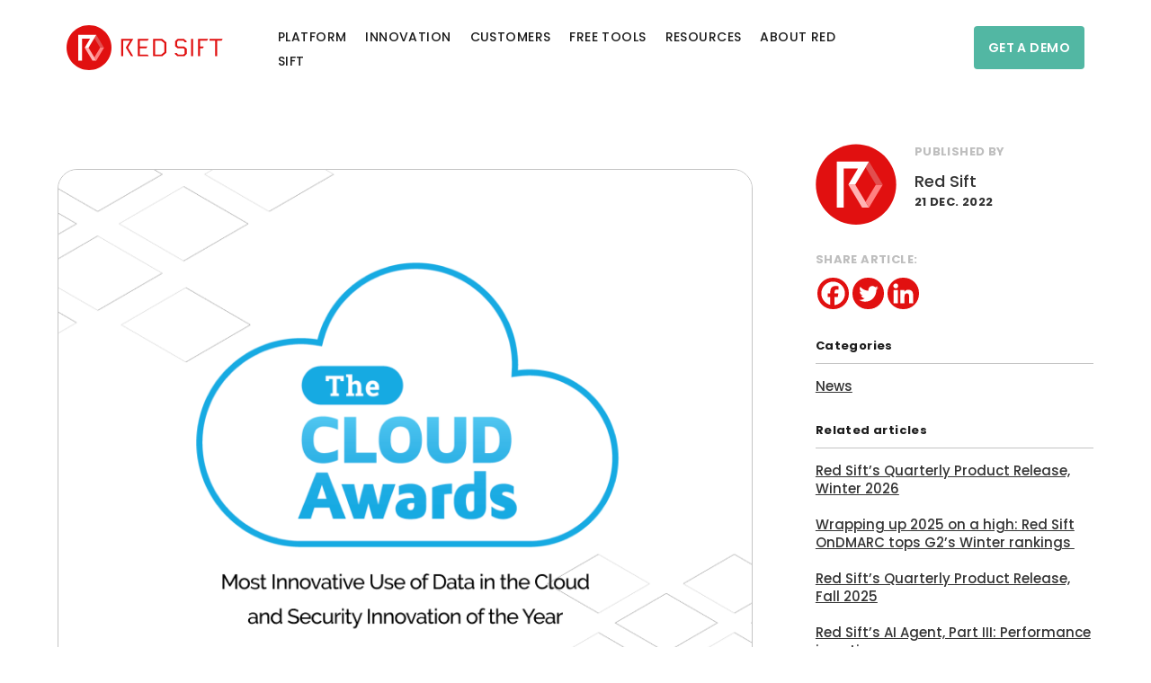

--- FILE ---
content_type: text/html; charset=UTF-8
request_url: https://blog.redsift.com/news/red-sift-shortlisted-for-two-cloud-awards-including-security-innovation-of-the-year-enterprise/
body_size: 28090
content:
<!DOCTYPE html>
<html lang="en-US">
<head >
<meta name="viewport" content="width=device-width, initial-scale=1.0">
<meta charset="UTF-8" />
<meta name='robots' content='index, follow, max-image-preview:large, max-snippet:-1, max-video-preview:-1' />
<meta name="description" content="To end the year on a high note, we’re delighted to announce that Red Sift has been shortlisted in the 2022-23 Cloud Awards in two categories." />
<meta property="og:locale" content="en_US" />
<meta property="og:type" content="article" />
<meta property="og:title" content="Red Sift shortlisted for two Cloud Awards, including Security Innovation of the Year (Enterprise) - Red Sift Blog" />
<meta property="og:description" content="To end the year on a high note, we’re delighted to announce that Red Sift has been shortlisted in the 2022-23 Cloud Awards in two categories." />
<meta property="og:url" content="https://blog.redsift.com/news/red-sift-shortlisted-for-two-cloud-awards-including-security-innovation-of-the-year-enterprise/" />
<meta property="og:site_name" content="Red Sift Blog" />
<meta property="article:published_time" content="2022-12-21T09:50:47+00:00" />
<meta property="article:modified_time" content="2024-03-18T10:09:10+00:00" />
<meta property="og:image" content="https://blog.redsift.com/wp-content/uploads/2023/06/UK-cloud-awards.png" />
<meta property="og:image:width" content="800" />
<meta property="og:image:height" content="628" />
<meta property="og:image:type" content="image/png" />
<meta name="author" content="Red Sift" />
<meta name="twitter:card" content="summary_large_image" />
<meta name="twitter:creator" content="@redsift" />
<meta name="twitter:site" content="@redsift" />
<meta name="twitter:label1" content="Written by" />
<meta name="twitter:data1" content="Red Sift" />
<meta name="twitter:label2" content="Est. reading time" />
<meta name="twitter:data2" content="2 minutes" />
<meta name="cdp-version" content="1.5.0" />
<meta name="generator" content="Site Kit by Google 1.170.0" />
<meta name="msapplication-TileImage" content="https://blog.redsift.com/wp-content/uploads/2018/07/rs-icon-redsift-red-1.png" />



<script id="bv-lazyload-images" data-cfasync="false" bv-exclude="true">var __defProp=Object.defineProperty;var __name=(target,value)=>__defProp(target,"name",{value,configurable:!0});var bv_lazyload_event_listener="load",bv_lazyload_events=["mousemove","click","keydown","wheel","touchmove","touchend"],bv_use_srcset_attr=!1,bv_style_observer,img_observer,picture_lazy_observer;bv_lazyload_event_listener=="load"?window.addEventListener("load",event=>{handle_lazyload_images()}):bv_lazyload_event_listener=="readystatechange"&&document.addEventListener("readystatechange",event=>{document.readyState==="interactive"&&handle_lazyload_images()});function add_lazyload_image_event_listeners(handle_lazyload_images2){bv_lazyload_events.forEach(function(event){document.addEventListener(event,handle_lazyload_images2,!0)})}__name(add_lazyload_image_event_listeners,"add_lazyload_image_event_listeners");function remove_lazyload_image_event_listeners(){bv_lazyload_events.forEach(function(event){document.removeEventListener(event,handle_lazyload_images,!0)})}__name(remove_lazyload_image_event_listeners,"remove_lazyload_image_event_listeners");function bv_replace_lazyloaded_image_url(element2){let src_value=element2.getAttribute("bv-data-src"),srcset_value=element2.getAttribute("bv-data-srcset"),currentSrc=element2.getAttribute("src");currentSrc&&currentSrc.startsWith("data:image/svg+xml")&&(bv_use_srcset_attr&&srcset_value&&element2.setAttribute("srcset",srcset_value),src_value&&element2.setAttribute("src",src_value))}__name(bv_replace_lazyloaded_image_url,"bv_replace_lazyloaded_image_url");function bv_replace_inline_style_image_url(element2){let bv_style_attr=element2.getAttribute("bv-data-style");if(console.log(bv_style_attr),bv_style_attr){let currentStyles=element2.getAttribute("style")||"",newStyle=currentStyles+(currentStyles?";":"")+bv_style_attr;element2.setAttribute("style",newStyle)}else console.log("BV_STYLE_ATTRIBUTE_NOT_FOUND : "+entry)}__name(bv_replace_inline_style_image_url,"bv_replace_inline_style_image_url");function handleLazyloadImages(entries){entries.map(entry2=>{entry2.isIntersecting&&(bv_replace_lazyloaded_image_url(entry2.target),img_observer.unobserve(entry2.target))})}__name(handleLazyloadImages,"handleLazyloadImages");function handleOnscreenInlineStyleImages(entries){entries.map(entry2=>{entry2.isIntersecting&&(bv_replace_inline_style_image_url(entry2.target),bv_style_observer.unobserve(entry2.target))})}__name(handleOnscreenInlineStyleImages,"handleOnscreenInlineStyleImages");function handlePictureTags(entries){entries.map(entry2=>{entry2.isIntersecting&&(bv_replace_picture_tag_url(entry2.target),picture_lazy_observer.unobserve(entry2.target))})}__name(handlePictureTags,"handlePictureTags");function bv_replace_picture_tag_url(element2){const child_elements=element2.children;for(let i=0;i<child_elements.length;i++){let child_elem=child_elements[i],_srcset=child_elem.getAttribute("bv-data-srcset"),_src=child_elem.getAttribute("bv-data-src");_srcset&&child_elem.setAttribute("srcset",_srcset),_src&&child_elem.setAttribute("src",_src),bv_replace_picture_tag_url(child_elem)}}__name(bv_replace_picture_tag_url,"bv_replace_picture_tag_url"),"IntersectionObserver"in window&&(bv_style_observer=new IntersectionObserver(handleOnscreenInlineStyleImages),img_observer=new IntersectionObserver(handleLazyloadImages),picture_lazy_observer=new IntersectionObserver(handlePictureTags));function handle_lazyload_images(){"IntersectionObserver"in window?(document.querySelectorAll(".bv-lazyload-bg-style").forEach(target_element=>{bv_style_observer.observe(target_element)}),document.querySelectorAll(".bv-lazyload-tag-img").forEach(img_element=>{img_observer.observe(img_element)}),document.querySelectorAll(".bv-lazyload-picture").forEach(picture_element=>{picture_lazy_observer.observe(picture_element)})):(document.querySelectorAll(".bv-lazyload-bg-style").forEach(target_element=>{bv_replace_inline_style_image_url(target_element)}),document.querySelectorAll(".bv-lazyload-tag-img").forEach(target_element=>{bv_replace_lazyloaded_image_url(target_element)}),document.querySelectorAll(".bv-lazyload-picture").forEach(picture_element=>{bv_replace_picture_tag_url(element)}))}__name(handle_lazyload_images,"handle_lazyload_images");
</script>

<script id="bv-dl-scripts-list" data-cfasync="false" bv-exclude="true">
var scriptAttrs = [{"attrs":{"type":"text\/javascript","data-cookieconsent":"ignore","defer":true,"data-cfasync":"false","bv_inline_delayed":true,"async":false},"bv_unique_id":"puIfY94o81LYZ26PUM1h","reference":0},{"attrs":{"type":"text\/javascript","id":"Cookiebot","src":"https:\/\/consent.cookiebot.com\/uc.js","data-implementation":"wp","data-cbid":"5520d263-9b5c-4d01-a6f1-5b19735abd4f","data-blockingmode":"auto","defer":true,"data-cfasync":"false","async":false,"bv_inline_delayed":false},"bv_unique_id":"MbbxPhMQcwhUZcGxCU8Z","reference":1},{"attrs":{"id":"google_gtagjs-js-consent-mode-data-layer","defer":true,"data-cfasync":"false","bv_inline_delayed":true,"type":"text\/javascript","async":false},"bv_unique_id":"ntWdBrGqphnKV4chFqHH","reference":2},{"attrs":{"id":"lps-vars-js-after","defer":true,"data-cfasync":"false","bv_inline_delayed":true,"type":"text\/javascript","async":false},"bv_unique_id":"SbxSbCV9zJex7RXgP1PM","reference":3},{"attrs":{"src":"https:\/\/blog.redsift.com\/wp-content\/uploads\/al_opt_content\/SCRIPT\/blog.redsift.com\/.\/wp-includes\/js\/jquery\/69780c00c6af5aed8438bdc3\/69780c00c6af5aed8438bdc3-16cb9084c573484b0cbcd8b282b41204_jquery.min.js?ver=3.7.1","id":"jquery-core-js","defer":true,"data-cfasync":"false","async":false,"bv_inline_delayed":false},"bv_unique_id":"7p4znIXcKUS9yPJdqNjd","reference":4},{"attrs":{"id":"wp-consent-api-js-extra","defer":true,"data-cfasync":"false","bv_inline_delayed":true,"type":"text\/javascript","async":false},"bv_unique_id":"epOZxiFwqTIYYnJRZHHU","reference":5},{"attrs":{"src":"https:\/\/blog.redsift.com\/wp-content\/uploads\/al_opt_content\/SCRIPT\/blog.redsift.com\/.\/wp-content\/plugins\/wp-consent-api\/assets\/js\/69780c00c6af5aed8438bdc3\/69780c00c6af5aed8438bdc3-808d0566f925ac38f187341991fe0771_wp-consent-api.min.js?ver=2.0.0","id":"wp-consent-api-js","defer":true,"data-cfasync":"false","async":false,"bv_inline_delayed":false},"bv_unique_id":"OdWdTHkHJAut3vAiwGxs","reference":6},{"attrs":{"id":"cookiebot-wp-consent-level-api-integration-js-extra","defer":true,"data-cfasync":"false","bv_inline_delayed":true,"type":"text\/javascript","async":false},"bv_unique_id":"LKvprBjZT93fza1QUf9N","reference":7},{"attrs":{"src":"https:\/\/blog.redsift.com\/wp-content\/uploads\/al_opt_content\/SCRIPT\/blog.redsift.com\/.\/wp-content\/plugins\/cookiebot\/assets\/js\/frontend\/cb_frame\/69780c00c6af5aed8438bdc3\/69780c00c6af5aed8438bdc3-7e6d20781e9921abde5da448cfa4df96_cookiebot-wp-consent-level-api-integration.js?ver=4.6.2","id":"cookiebot-wp-consent-level-api-integration-js","defer":true,"data-cfasync":"false","async":false,"bv_inline_delayed":false},"bv_unique_id":"T3pSwiPwJ4TwCpWZ9Y4V","reference":8},{"attrs":{"src":"https:\/\/blog.redsift.com\/wp-content\/uploads\/al_opt_content\/SCRIPT\/blog.redsift.com\/.\/wp-content\/plugins\/share-by-email\/public\/js\/69780c00c6af5aed8438bdc3\/69780c00c6af5aed8438bdc3-49cea0a781874a962879c2caca9bc322_share-by-email-public.js?ver=1.0.2","id":"share-by-email-js","defer":true,"data-cfasync":"false","async":false,"bv_inline_delayed":false},"bv_unique_id":"JUF5ItShvczekpcNwBjl","reference":9},{"attrs":{"src":"https:\/\/blog.redsift.com\/wp-content\/uploads\/al_opt_content\/SCRIPT\/blog.redsift.com\/.\/wp-content\/themes\/blank-child-theme\/69780c00c6af5aed8438bdc3\/69780c00c6af5aed8438bdc3-2244570308037b9b9607b926b5fd1a61_custom-scripts.js?ver=1.07","id":"custom-script-js","defer":true,"data-cfasync":"false","async":false,"bv_inline_delayed":false},"bv_unique_id":"aYpyZnwfLLTVFTGWt1WR","reference":10},{"attrs":{"type":"text\/javascript","src":"https:\/\/secure.feed5mown.com\/js\/153457.js","defer":true,"data-cfasync":"false","async":false,"bv_inline_delayed":false},"bv_unique_id":"0cFmOIyb11gRzC55FfKJ","reference":11},{"attrs":{"defer":true,"data-cfasync":"false","bv_inline_delayed":true,"type":"text\/javascript","async":false},"bv_unique_id":"0BN4UOfg4cCxQpAI5RlR","reference":12},{"attrs":{"type":"text\/javascript","defer":true,"data-cfasync":"false","bv_inline_delayed":true,"async":false},"bv_unique_id":"DoK9v23Sn6ILvFCPJ2Q2","reference":13},{"attrs":{"defer":true,"data-cfasync":"false","bv_inline_delayed":true,"type":"text\/javascript","async":false},"bv_unique_id":"dgEDR1XEfaveE4S5z3cv","reference":14},{"attrs":{"defer":true,"data-cfasync":"false","bv_inline_delayed":true,"type":"text\/javascript","async":false},"bv_unique_id":"2WqhiPwloR6NMZ2aQNzP","reference":15},{"attrs":{"defer":true,"data-cfasync":"false","bv_inline_delayed":true,"type":"text\/javascript","async":false},"bv_unique_id":"YXggRNHiuE5TtUUETRrp","reference":16},{"attrs":{"type":"text\/javascript","defer":true,"data-cfasync":"false","bv_inline_delayed":true,"async":false},"bv_unique_id":"nP0qnPsEct2wYsv5JUbv","reference":17},{"attrs":{"src":"https:\/\/blog.redsift.com\/wp-content\/uploads\/al_opt_content\/SCRIPT\/blog.redsift.com\/.\/wp-content\/plugins\/profile-builder\/add-ons-free\/user-profile-picture\/js\/69780c00c6af5aed8438bdc3\/69780c00c6af5aed8438bdc3-8ff2d888ac372dc9189c74df7a525401_mpp-frontend.js?ver=2.6.0","id":"mpp_gutenberg_tabs-js","defer":true,"data-cfasync":"false","async":false,"bv_inline_delayed":false},"bv_unique_id":"7BdHxwkLqOChgyyCYnrr","reference":18},{"attrs":{"src":"https:\/\/blog.redsift.com\/wp-content\/uploads\/al_opt_content\/SCRIPT\/blog.redsift.com\/.\/wp-includes\/js\/dist\/69780c00c6af5aed8438bdc3\/69780c00c6af5aed8438bdc3-90e932bd9e62583fc494c00498cfe7f5_hooks.min.js?ver=dd5603f07f9220ed27f1","id":"wp-hooks-js","defer":true,"data-cfasync":"false","async":false,"bv_inline_delayed":false},"bv_unique_id":"3WZDnXgeesaA5MBaZTVb","reference":19},{"attrs":{"src":"https:\/\/blog.redsift.com\/wp-content\/uploads\/al_opt_content\/SCRIPT\/blog.redsift.com\/.\/wp-includes\/js\/dist\/69780c00c6af5aed8438bdc3\/69780c00c6af5aed8438bdc3-3a5838d1182eb0b11f5a58bfe26e2529_i18n.min.js?ver=c26c3dc7bed366793375","id":"wp-i18n-js","defer":true,"data-cfasync":"false","async":false,"bv_inline_delayed":false},"bv_unique_id":"aL7pGHQ4fcrXO79UVOuE","reference":20},{"attrs":{"id":"wp-i18n-js-after","defer":true,"data-cfasync":"false","bv_inline_delayed":true,"type":"text\/javascript","async":false},"bv_unique_id":"ObSY4e45uEik7ateUCTu","reference":21},{"attrs":{"src":"https:\/\/blog.redsift.com\/wp-content\/uploads\/al_opt_content\/SCRIPT\/blog.redsift.com\/.\/wp-content\/plugins\/contact-form-7\/includes\/swv\/js\/69780c00c6af5aed8438bdc3\/69780c00c6af5aed8438bdc3-96e7dc3f0e8559e4a3f3ca40b17ab9c3_index.js?ver=6.1.4","id":"swv-js","defer":true,"data-cfasync":"false","async":false,"bv_inline_delayed":false},"bv_unique_id":"IcyZp2Ik9BK9wld5zgsf","reference":22},{"attrs":{"id":"contact-form-7-js-before","defer":true,"data-cfasync":"false","bv_inline_delayed":true,"type":"text\/javascript","async":false},"bv_unique_id":"0MdEYjtYeGSJsqwxBTf3","reference":23},{"attrs":{"src":"https:\/\/blog.redsift.com\/wp-content\/uploads\/al_opt_content\/SCRIPT\/blog.redsift.com\/.\/wp-content\/plugins\/contact-form-7\/includes\/js\/69780c00c6af5aed8438bdc3\/69780c00c6af5aed8438bdc3-2912c657d0592cc532dff73d0d2ce7bb_index.js?ver=6.1.4","id":"contact-form-7-js","defer":true,"data-cfasync":"false","async":false,"bv_inline_delayed":false},"bv_unique_id":"yvAlqFF5wkaPujqQkaJ4","reference":24},{"attrs":{"id":"wp-email-js-extra","defer":true,"data-cfasync":"false","bv_inline_delayed":true,"type":"text\/javascript","async":false},"bv_unique_id":"NxQDNyCPNq44Pl6YRWpg","reference":25},{"attrs":{"src":"https:\/\/blog.redsift.com\/wp-content\/uploads\/al_opt_content\/SCRIPT\/blog.redsift.com\/.\/wp-content\/plugins\/wp-email\/69780c00c6af5aed8438bdc3\/69780c00c6af5aed8438bdc3-a5948537a4af8466e68203318a164922_email-js.js?ver=2.69.3","id":"wp-email-js","defer":true,"data-cfasync":"false","async":false,"bv_inline_delayed":false},"bv_unique_id":"QXA2jNhzrFtj8n01QPpn","reference":26},{"attrs":{"src":"https:\/\/blog.redsift.com\/wp-content\/uploads\/al_opt_content\/SCRIPT\/blog.redsift.com\/.\/wp-content\/plugins\/genesis-page-builder\/vendor\/genesis\/blocks\/dist\/assets\/js\/69780c00c6af5aed8438bdc3\/69780c00c6af5aed8438bdc3-721ed07ba74a64b4f5b3e7979ca99bae_dismiss.js?ver=1765464034","id":"genesis-blocks-dismiss-js-js","defer":true,"data-cfasync":"false","async":false,"bv_inline_delayed":false},"bv_unique_id":"pmXJdEQq48rXm7AYPFzt","reference":27},{"attrs":{"src":"https:\/\/blog.redsift.com\/wp-content\/uploads\/al_opt_content\/SCRIPT\/blog.redsift.com\/.\/wp-content\/themes\/genesis\/lib\/js\/69780c00c6af5aed8438bdc3\/69780c00c6af5aed8438bdc3-fb15eaa075318b3b0f17cb7a42920492_skip-links.min.js?ver=3.6.1","id":"skip-links-js","defer":true,"data-cfasync":"false","async":false,"bv_inline_delayed":false},"bv_unique_id":"EkEMWM41CsswdpGhQOzn","reference":28},{"attrs":{"src":"https:\/\/blog.redsift.com\/wp-content\/uploads\/al_opt_content\/SCRIPT\/blog.redsift.com\/.\/wp-content\/themes\/blank-child-theme\/assets\/js\/69780c00c6af5aed8438bdc3\/69780c00c6af5aed8438bdc3-fa3245b2db2e0125c1abb8da5fa0969a_global.min.js?ver=1.0","id":"global-script-js","rel":"defer","defer":true,"data-cfasync":"false","async":false,"bv_inline_delayed":false},"bv_unique_id":"2epp2XKURp1pzBORoJA9","reference":29},{"attrs":{"src":"https:\/\/blog.redsift.com\/wp-content\/uploads\/al_opt_content\/SCRIPT\/blog.redsift.com\/.\/wp-content\/plugins\/google-site-kit\/dist\/assets\/js\/69780c00c6af5aed8438bdc3\/69780c00c6af5aed8438bdc3-477a6845df57793e8c2881b47bcca64e_googlesitekit-consent-mode-bc2e26cfa69fcd4a8261.js","id":"googlesitekit-consent-mode-js","defer":true,"data-cfasync":"false","async":false,"bv_inline_delayed":false},"bv_unique_id":"iVzaKPqMgf5OmmMunzgt","reference":30},{"attrs":{"id":"heateor_sss_sharing_js-js-before","defer":true,"data-cfasync":"false","bv_inline_delayed":true,"type":"text\/javascript","async":false},"bv_unique_id":"cBTyD7i0rwFAgoS903Wa","reference":31},{"attrs":{"src":"https:\/\/blog.redsift.com\/wp-content\/uploads\/al_opt_content\/SCRIPT\/blog.redsift.com\/.\/wp-content\/plugins\/sassy-social-share\/public\/js\/69780c00c6af5aed8438bdc3\/69780c00c6af5aed8438bdc3-15a28232bbde9e548f275d6e52385bd6_sassy-social-share-public.js?ver=3.3.79","id":"heateor_sss_sharing_js-js","defer":true,"data-cfasync":"false","async":false,"bv_inline_delayed":false},"bv_unique_id":"d4kp9XGV4IP4hi6ZPg1P","reference":32},{"attrs":{"src":"https:\/\/blog.redsift.com\/wp-content\/uploads\/al_opt_content\/SCRIPT\/blog.redsift.com\/.\/wp-content\/plugins\/enlighter\/cache\/69780c00c6af5aed8438bdc3\/69780c00c6af5aed8438bdc3-5ece6c974f2821bb42204eb2ce82a826_enlighterjs.min.js?ver=oVu7rITFlm40Fdw","id":"enlighterjs-js","defer":true,"data-cfasync":"false","async":false,"bv_inline_delayed":false},"bv_unique_id":"lLK12XePhsSLJ5g4nyZN","reference":33},{"attrs":{"id":"enlighterjs-js-after","defer":true,"data-cfasync":"false","bv_inline_delayed":true,"type":"text\/javascript","async":false},"bv_unique_id":"FgrEa2MEx2doTLzO0Y0c","reference":34},{"attrs":{"src":"https:\/\/blog.redsift.com\/wp-content\/uploads\/al_opt_content\/SCRIPT\/blog.redsift.com\/.\/wp-content\/plugins\/pardot\/js\/69780c00c6af5aed8438bdc3\/69780c00c6af5aed8438bdc3-fe729e208e1b9f9a6be3d7cd1e8fdbcc_asyncdc.min.js?ver=6.9","id":"pddc-js","defer":true,"data-cfasync":"false","async":false,"bv_inline_delayed":false},"bv_unique_id":"9zU5KLu0s2ohJKYtCInq","reference":35},{"attrs":{"src":"data:text\/javascript;base64, [base64]","id":"bv-trigger-listener","type":"text\/javascript","defer":true,"async":false},"bv_unique_id":"d6fe9c24159ed4a27d224d91c70f8fdc","reference":100000000}];
</script>
<script id="bv-web-worker" type="javascript/worker" data-cfasync="false" bv-exclude="true">var __defProp=Object.defineProperty;var __name=(target,value)=>__defProp(target,"name",{value,configurable:!0});self.onmessage=function(e){var counter=e.data.fetch_urls.length;e.data.fetch_urls.forEach(function(fetch_url){loadUrl(fetch_url,function(){console.log("DONE: "+fetch_url),counter=counter-1,counter===0&&self.postMessage({status:"SUCCESS"})})})};async function loadUrl(fetch_url,callback){try{var request=new Request(fetch_url,{mode:"no-cors",redirect:"follow"});await fetch(request),callback()}catch(fetchError){console.log("Fetch Error loading URL:",fetchError);try{var xhr=new XMLHttpRequest;xhr.onerror=callback,xhr.onload=callback,xhr.responseType="blob",xhr.open("GET",fetch_url,!0),xhr.send()}catch(xhrError){console.log("XHR Error loading URL:",xhrError),callback()}}}__name(loadUrl,"loadUrl");
</script>
<script id="bv-web-worker-handler" data-cfasync="false" bv-exclude="true">var __defProp=Object.defineProperty;var __name=(target,value)=>__defProp(target,"name",{value,configurable:!0});if(typeof scriptAttrs<"u"&&Array.isArray(scriptAttrs)&&scriptAttrs.length>0){const lastElement=scriptAttrs[scriptAttrs.length-1];if(lastElement.attrs&&lastElement.attrs.id==="bv-trigger-listener"){var bv_custom_ready_state_value="loading";Object.defineProperty(document,"readyState",{get:__name(function(){return bv_custom_ready_state_value},"get"),set:__name(function(){},"set")})}}if(typeof scriptAttrs>"u"||!Array.isArray(scriptAttrs))var scriptAttrs=[];if(typeof linkStyleAttrs>"u"||!Array.isArray(linkStyleAttrs))var linkStyleAttrs=[];function isMobileDevice(){return window.innerWidth<=500}__name(isMobileDevice,"isMobileDevice");var js_dom_loaded=!1;document.addEventListener("DOMContentLoaded",()=>{js_dom_loaded=!0});const EVENTS=["mousemove","click","keydown","wheel","touchmove","touchend"];var scriptUrls=[],styleUrls=[],bvEventCalled=!1,workerFinished=!1,functionExec=!1,scriptsInjected=!1,stylesInjected=!1,bv_load_event_fired=!1,autoInjectTimerStarted=!1;const BV_AUTO_INJECT_ENABLED=!0,BV_DESKTOP_AUTO_INJECT_DELAY=1e3,BV_MOBILE_AUTO_INJECT_DELAY=1e4,BV_WORKER_TIMEOUT_DURATION=3e3;scriptAttrs.forEach((scriptAttr,index)=>{scriptAttr.attrs.src&&!scriptAttr.attrs.src.includes("data:text/javascript")&&(scriptUrls[index]=scriptAttr.attrs.src)}),linkStyleAttrs.forEach((linkAttr,index)=>{styleUrls[index]=linkAttr.attrs.href});var fetchUrls=scriptUrls.concat(styleUrls);function addEventListeners(bvEventHandler2){EVENTS.forEach(function(event){document.addEventListener(event,bvEventFired,!0),document.addEventListener(event,bvEventHandler2,!0)})}__name(addEventListeners,"addEventListeners");function removeEventListeners(){EVENTS.forEach(function(event){document.removeEventListener(event,bvEventHandler,!0)})}__name(removeEventListeners,"removeEventListeners");function bvEventFired(){bvEventCalled||(bvEventCalled=!0,workerFinished=!0)}__name(bvEventFired,"bvEventFired");function bvGetElement(attributes,element){Object.keys(attributes).forEach(function(attr){attr==="async"?element.async=attributes[attr]:attr==="innerHTML"?element.innerHTML=atob(attributes[attr]):element.setAttribute(attr,attributes[attr])})}__name(bvGetElement,"bvGetElement");function bvAddElement(attr,element){var attributes=attr.attrs;if(attributes.bv_inline_delayed){let bvScriptId=attr.bv_unique_id,bvScriptElement=document.querySelector("[bv_unique_id='"+bvScriptId+"']");bvScriptElement?(!attributes.innerHTML&&!attributes.src&&bvScriptElement.textContent.trim()!==""&&(attributes.src="data:text/javascript;base64, "+btoa(unescape(encodeURIComponent(bvScriptElement.textContent)))),bvGetElement(attributes,element),bvScriptElement.after(element)):console.log(`Script not found for ${bvScriptId}`)}else{bvGetElement(attributes,element);var templateId=attr.bv_unique_id,targetElement=document.querySelector("[id='"+templateId+"']");targetElement&&targetElement.after(element)}}__name(bvAddElement,"bvAddElement");function injectStyles(){if(stylesInjected){console.log("Styles already injected, skipping");return}stylesInjected=!0,document.querySelectorAll('style[type="bv_inline_delayed_css"], template[id]').forEach(element=>{if(element.tagName.toLowerCase()==="style"){var new_style=document.createElement("style");new_style.type="text/css",new_style.textContent=element.textContent,element.after(new_style),new_style.parentNode?element.remove():console.log("PARENT NODE NOT FOUND")}else if(element.tagName.toLowerCase()==="template"){var templateId=element.id,linkStyleAttr=linkStyleAttrs.find(attr=>attr.bv_unique_id===templateId);if(linkStyleAttr){var link=document.createElement("link");bvAddElement(linkStyleAttr,link),element.parentNode&&element.parentNode.replaceChild(link,element),console.log("EXTERNAL STYLE ADDED")}else console.log(`No linkStyleAttr found for template ID ${templateId}`)}}),linkStyleAttrs.forEach((linkStyleAttr,index)=>{console.log("STYLE ADDED");var element=document.createElement("link");bvAddElement(linkStyleAttr,element)})}__name(injectStyles,"injectStyles");function injectScripts(){if(scriptsInjected){console.log("Scripts already injected, skipping");return}scriptsInjected=!0;let last_script_element;scriptAttrs.forEach((scriptAttr,index)=>{if(bv_custom_ready_state_value==="loading"&&scriptAttr.attrs&&scriptAttr.attrs.is_first_defer_element===!0)if(last_script_element){const readyStateScript=document.createElement("script");readyStateScript.src="data:text/javascript;base64, "+btoa(unescape(encodeURIComponent("bv_custom_ready_state_value = 'interactive';"))),readyStateScript.async=!1,last_script_element.after(readyStateScript)}else bv_custom_ready_state_value="interactive",console.log('Ready state manually set to "interactive"');console.log("JS ADDED");var element=document.createElement("script");last_script_element=element,bvAddElement(scriptAttr,element)})}__name(injectScripts,"injectScripts");function bvEventHandler(){console.log("EVENT FIRED"),js_dom_loaded&&bvEventCalled&&workerFinished&&!functionExec&&(functionExec=!0,injectStyles(),injectScripts(),removeEventListeners())}__name(bvEventHandler,"bvEventHandler");function autoInjectScriptsAfterLoad(){js_dom_loaded&&workerFinished&&!scriptsInjected&&!stylesInjected&&(console.log("Auto-injecting styles and scripts after timer"),injectStyles(),injectScripts())}__name(autoInjectScriptsAfterLoad,"autoInjectScriptsAfterLoad");function startAutoInjectTimer(){if(BV_AUTO_INJECT_ENABLED&&!autoInjectTimerStarted&&bv_load_event_fired&&!bvEventCalled){autoInjectTimerStarted=!0;var delay=isMobileDevice()?BV_MOBILE_AUTO_INJECT_DELAY:BV_DESKTOP_AUTO_INJECT_DELAY;console.log("Starting auto-inject timer with delay: "+delay+"ms"),setTimeout(function(){autoInjectScriptsAfterLoad()},delay)}}__name(startAutoInjectTimer,"startAutoInjectTimer"),addEventListeners(bvEventHandler);var requestObject=window.URL||window.webkitURL,bvWorker=new Worker(requestObject.createObjectURL(new Blob([document.getElementById("bv-web-worker").textContent],{type:"text/javascript"})));bvWorker.onmessage=function(e){e.data.status==="SUCCESS"&&(console.log("WORKER_FINISHED"),workerFinished=!0,bvEventHandler(),startAutoInjectTimer())},addEventListener("load",()=>{bvEventHandler(),bv_call_fetch_urls(),bv_load_event_fired=!0});function bv_call_fetch_urls(){!bv_load_event_fired&&!workerFinished&&(bvWorker.postMessage({fetch_urls:fetchUrls}),bv_initiate_worker_timer())}__name(bv_call_fetch_urls,"bv_call_fetch_urls"),setTimeout(function(){bv_call_fetch_urls()},5e3);function bv_initiate_worker_timer(){setTimeout(function(){workerFinished||(console.log("WORKER_TIMEDOUT"),workerFinished=!0,bvWorker.terminate()),bvEventHandler(),startAutoInjectTimer()},BV_WORKER_TIMEOUT_DURATION)}__name(bv_initiate_worker_timer,"bv_initiate_worker_timer");
</script>



<script type="bv_inline_delayed_js" bv_unique_id="puIfY94o81LYZ26PUM1h" data-cookieconsent="ignore" defer="1" data-cfasync="false" bv_inline_delayed="1" async="">window.dataLayer = window.dataLayer || [];

	function gtag() {
		dataLayer.push(arguments);
	}

	gtag("consent", "default", {
		ad_personalization: "denied",
		ad_storage: "denied",
		ad_user_data: "denied",
		analytics_storage: "denied",
		functionality_storage: "denied",
		personalization_storage: "denied",
		security_storage: "granted",
		wait_for_update: 500,
	});
	gtag("set", "ads_data_redaction", true);</script>
<template id="MbbxPhMQcwhUZcGxCU8Z"></template>


<script type="bv_inline_delayed_js" bv_unique_id="ntWdBrGqphnKV4chFqHH" id="google_gtagjs-js-consent-mode-data-layer" defer="1" data-cfasync="false" bv_inline_delayed="1" async="">window.dataLayer = window.dataLayer || [];function gtag(){dataLayer.push(arguments);}
gtag('consent', 'default', {"ad_personalization":"denied","ad_storage":"denied","ad_user_data":"denied","analytics_storage":"denied","functionality_storage":"denied","security_storage":"denied","personalization_storage":"denied","region":["AT","BE","BG","CH","CY","CZ","DE","DK","EE","ES","FI","FR","GB","GR","HR","HU","IE","IS","IT","LI","LT","LU","LV","MT","NL","NO","PL","PT","RO","SE","SI","SK"],"wait_for_update":500});
window._googlesitekitConsentCategoryMap = {"statistics":["analytics_storage"],"marketing":["ad_storage","ad_user_data","ad_personalization"],"functional":["functionality_storage","security_storage"],"preferences":["personalization_storage"]};
window._googlesitekitConsents = {"ad_personalization":"denied","ad_storage":"denied","ad_user_data":"denied","analytics_storage":"denied","functionality_storage":"denied","security_storage":"denied","personalization_storage":"denied","region":["AT","BE","BG","CH","CY","CZ","DE","DK","EE","ES","FI","FR","GB","GR","HR","HU","IE","IS","IT","LI","LT","LU","LV","MT","NL","NO","PL","PT","RO","SE","SI","SK"],"wait_for_update":500};</script>


	
	<title>Red Sift shortlisted for two Cloud Awards, including Security Innovation of the Year (Enterprise) - Red Sift Blog</title>
	
	<link rel="canonical" href="https://blog.redsift.com/news/red-sift-shortlisted-for-two-cloud-awards-including-security-innovation-of-the-year-enterprise/" />
	
	
	
	
	
	
	
	
	
	
	
	
	
	
	
	
	
	
	
	
	<script type="application/ld+json" class="yoast-schema-graph">{"@context":"https://schema.org","@graph":[{"@type":"Article","@id":"https://blog.redsift.com/news/red-sift-shortlisted-for-two-cloud-awards-including-security-innovation-of-the-year-enterprise/#article","isPartOf":{"@id":"https://blog.redsift.com/news/red-sift-shortlisted-for-two-cloud-awards-including-security-innovation-of-the-year-enterprise/"},"author":{"name":"Red Sift","@id":"https://blog.redsift.com/#/schema/person/f13751ca8cfce67b4ffb0550556708ff"},"headline":"Red Sift shortlisted for two Cloud Awards, including Security Innovation of the Year (Enterprise)","datePublished":"2022-12-21T09:50:47+00:00","dateModified":"2024-03-18T10:09:10+00:00","mainEntityOfPage":{"@id":"https://blog.redsift.com/news/red-sift-shortlisted-for-two-cloud-awards-including-security-innovation-of-the-year-enterprise/"},"wordCount":348,"publisher":{"@id":"https://blog.redsift.com/#organization"},"image":{"@id":"https://blog.redsift.com/news/red-sift-shortlisted-for-two-cloud-awards-including-security-innovation-of-the-year-enterprise/#primaryimage"},"thumbnailUrl":"https://blog.redsift.com/wp-content/uploads/2023/06/UK-cloud-awards.png","articleSection":["News"],"inLanguage":"en-US"},{"@type":"WebPage","@id":"https://blog.redsift.com/news/red-sift-shortlisted-for-two-cloud-awards-including-security-innovation-of-the-year-enterprise/","url":"https://blog.redsift.com/news/red-sift-shortlisted-for-two-cloud-awards-including-security-innovation-of-the-year-enterprise/","name":"Red Sift shortlisted for two Cloud Awards, including Security Innovation of the Year (Enterprise) - Red Sift Blog","isPartOf":{"@id":"https://blog.redsift.com/#website"},"primaryImageOfPage":{"@id":"https://blog.redsift.com/news/red-sift-shortlisted-for-two-cloud-awards-including-security-innovation-of-the-year-enterprise/#primaryimage"},"image":{"@id":"https://blog.redsift.com/news/red-sift-shortlisted-for-two-cloud-awards-including-security-innovation-of-the-year-enterprise/#primaryimage"},"thumbnailUrl":"https://blog.redsift.com/wp-content/uploads/2023/06/UK-cloud-awards.png","datePublished":"2022-12-21T09:50:47+00:00","dateModified":"2024-03-18T10:09:10+00:00","description":"To end the year on a high note, we’re delighted to announce that Red Sift has been shortlisted in the 2022-23 Cloud Awards in two categories.","breadcrumb":{"@id":"https://blog.redsift.com/news/red-sift-shortlisted-for-two-cloud-awards-including-security-innovation-of-the-year-enterprise/#breadcrumb"},"inLanguage":"en-US","potentialAction":[{"@type":"ReadAction","target":["https://blog.redsift.com/news/red-sift-shortlisted-for-two-cloud-awards-including-security-innovation-of-the-year-enterprise/"]}]},{"@type":"ImageObject","inLanguage":"en-US","@id":"https://blog.redsift.com/news/red-sift-shortlisted-for-two-cloud-awards-including-security-innovation-of-the-year-enterprise/#primaryimage","url":"https://blog.redsift.com/wp-content/uploads/2023/06/UK-cloud-awards.png","contentUrl":"https://blog.redsift.com/wp-content/uploads/2023/06/UK-cloud-awards.png","width":800,"height":628},{"@type":"BreadcrumbList","@id":"https://blog.redsift.com/news/red-sift-shortlisted-for-two-cloud-awards-including-security-innovation-of-the-year-enterprise/#breadcrumb","itemListElement":[{"@type":"ListItem","position":1,"name":"Home","item":"https://blog.redsift.com/"},{"@type":"ListItem","position":2,"name":"News","item":"https://blog.redsift.com/category/news/"},{"@type":"ListItem","position":3,"name":"Red Sift shortlisted for two Cloud Awards, including Security Innovation of the Year (Enterprise)"}]},{"@type":"WebSite","@id":"https://blog.redsift.com/#website","url":"https://blog.redsift.com/","name":"Outbox","description":"","publisher":{"@id":"https://blog.redsift.com/#organization"},"potentialAction":[{"@type":"SearchAction","target":{"@type":"EntryPoint","urlTemplate":"https://blog.redsift.com/?s={search_term_string}"},"query-input":{"@type":"PropertyValueSpecification","valueRequired":true,"valueName":"search_term_string"}}],"inLanguage":"en-US"},{"@type":"Organization","@id":"https://blog.redsift.com/#organization","name":"Red Sift","url":"https://blog.redsift.com/","logo":{"@type":"ImageObject","inLanguage":"en-US","@id":"https://blog.redsift.com/#/schema/logo/image/","url":"https://blog.redsift.com/wp-content/uploads/2018/10/apple-touch-icon.png","contentUrl":"https://blog.redsift.com/wp-content/uploads/2018/10/apple-touch-icon.png","width":180,"height":180,"caption":"Red Sift"},"image":{"@id":"https://blog.redsift.com/#/schema/logo/image/"},"sameAs":["https://x.com/redsift","https://www.linkedin.com/company/red-sift/","https://www.youtube.com/c/redsift"]},{"@type":"Person","@id":"https://blog.redsift.com/#/schema/person/f13751ca8cfce67b4ffb0550556708ff","name":"Red Sift","image":{"@type":"ImageObject","inLanguage":"en-US","@id":"https://blog.redsift.com/#/schema/person/image/","url":"https://blog.redsift.com/wp-content/uploads/2020/02/StyleLogomark-On-Light-BackgroundTrue.svg","contentUrl":"https://blog.redsift.com/wp-content/uploads/2020/02/StyleLogomark-On-Light-BackgroundTrue.svg","caption":"Red Sift"},"sameAs":["https://redsift.com"],"url":"https://blog.redsift.com/author/redsift/"}]}</script>
	


<link rel='dns-prefetch' href='//www.googletagmanager.com' />
<link rel="alternate" title="oEmbed (JSON)" type="application/json+oembed" href="https://blog.redsift.com/wp-json/oembed/1.0/embed?url=https%3A%2F%2Fblog.redsift.com%2Fnews%2Fred-sift-shortlisted-for-two-cloud-awards-including-security-innovation-of-the-year-enterprise%2F" />
<link rel="alternate" title="oEmbed (XML)" type="text/xml+oembed" href="https://blog.redsift.com/wp-json/oembed/1.0/embed?url=https%3A%2F%2Fblog.redsift.com%2Fnews%2Fred-sift-shortlisted-for-two-cloud-awards-including-security-innovation-of-the-year-enterprise%2F&#038;format=xml" />
<style id='wp-img-auto-sizes-contain-inline-css'>
img:is([sizes=auto i],[sizes^="auto," i]){contain-intrinsic-size:3000px 1500px}
/*# sourceURL=wp-img-auto-sizes-contain-inline-css */
</style>
<link rel='stylesheet' id='genesis-blocks-style-css-css' href='https://blog.redsift.com/wp-content/plugins/genesis-page-builder/vendor/genesis/blocks/dist/style-blocks.build.css?ver=1765464034' media='all' />
<style id='wp-block-library-inline-css'>
:root{--wp-block-synced-color:#7a00df;--wp-block-synced-color--rgb:122,0,223;--wp-bound-block-color:var(--wp-block-synced-color);--wp-editor-canvas-background:#ddd;--wp-admin-theme-color:#007cba;--wp-admin-theme-color--rgb:0,124,186;--wp-admin-theme-color-darker-10:#006ba1;--wp-admin-theme-color-darker-10--rgb:0,107,160.5;--wp-admin-theme-color-darker-20:#005a87;--wp-admin-theme-color-darker-20--rgb:0,90,135;--wp-admin-border-width-focus:2px}@media (min-resolution:192dpi){:root{--wp-admin-border-width-focus:1.5px}}.wp-element-button{cursor:pointer}:root .has-very-light-gray-background-color{background-color:#eee}:root .has-very-dark-gray-background-color{background-color:#313131}:root .has-very-light-gray-color{color:#eee}:root .has-very-dark-gray-color{color:#313131}:root .has-vivid-green-cyan-to-vivid-cyan-blue-gradient-background{background:linear-gradient(135deg,#00d084,#0693e3)}:root .has-purple-crush-gradient-background{background:linear-gradient(135deg,#34e2e4,#4721fb 50%,#ab1dfe)}:root .has-hazy-dawn-gradient-background{background:linear-gradient(135deg,#faaca8,#dad0ec)}:root .has-subdued-olive-gradient-background{background:linear-gradient(135deg,#fafae1,#67a671)}:root .has-atomic-cream-gradient-background{background:linear-gradient(135deg,#fdd79a,#004a59)}:root .has-nightshade-gradient-background{background:linear-gradient(135deg,#330968,#31cdcf)}:root .has-midnight-gradient-background{background:linear-gradient(135deg,#020381,#2874fc)}:root{--wp--preset--font-size--normal:16px;--wp--preset--font-size--huge:42px}.has-regular-font-size{font-size:1em}.has-larger-font-size{font-size:2.625em}.has-normal-font-size{font-size:var(--wp--preset--font-size--normal)}.has-huge-font-size{font-size:var(--wp--preset--font-size--huge)}.has-text-align-center{text-align:center}.has-text-align-left{text-align:left}.has-text-align-right{text-align:right}.has-fit-text{white-space:nowrap!important}#end-resizable-editor-section{display:none}.aligncenter{clear:both}.items-justified-left{justify-content:flex-start}.items-justified-center{justify-content:center}.items-justified-right{justify-content:flex-end}.items-justified-space-between{justify-content:space-between}.screen-reader-text{border:0;clip-path:inset(50%);height:1px;margin:-1px;overflow:hidden;padding:0;position:absolute;width:1px;word-wrap:normal!important}.screen-reader-text:focus{background-color:#ddd;clip-path:none;color:#444;display:block;font-size:1em;height:auto;left:5px;line-height:normal;padding:15px 23px 14px;text-decoration:none;top:5px;width:auto;z-index:100000}html :where(.has-border-color){border-style:solid}html :where([style*=border-top-color]){border-top-style:solid}html :where([style*=border-right-color]){border-right-style:solid}html :where([style*=border-bottom-color]){border-bottom-style:solid}html :where([style*=border-left-color]){border-left-style:solid}html :where([style*=border-width]){border-style:solid}html :where([style*=border-top-width]){border-top-style:solid}html :where([style*=border-right-width]){border-right-style:solid}html :where([style*=border-bottom-width]){border-bottom-style:solid}html :where([style*=border-left-width]){border-left-style:solid}html :where(img[class*=wp-image-]){height:auto;max-width:100%}:where(figure){margin:0 0 1em}html :where(.is-position-sticky){--wp-admin--admin-bar--position-offset:var(--wp-admin--admin-bar--height,0px)}@media screen and (max-width:600px){html :where(.is-position-sticky){--wp-admin--admin-bar--position-offset:0px}}

/*# sourceURL=wp-block-library-inline-css */
</style><style id='wp-block-heading-inline-css'>
h1:where(.wp-block-heading).has-background,h2:where(.wp-block-heading).has-background,h3:where(.wp-block-heading).has-background,h4:where(.wp-block-heading).has-background,h5:where(.wp-block-heading).has-background,h6:where(.wp-block-heading).has-background{padding:1.25em 2.375em}h1.has-text-align-left[style*=writing-mode]:where([style*=vertical-lr]),h1.has-text-align-right[style*=writing-mode]:where([style*=vertical-rl]),h2.has-text-align-left[style*=writing-mode]:where([style*=vertical-lr]),h2.has-text-align-right[style*=writing-mode]:where([style*=vertical-rl]),h3.has-text-align-left[style*=writing-mode]:where([style*=vertical-lr]),h3.has-text-align-right[style*=writing-mode]:where([style*=vertical-rl]),h4.has-text-align-left[style*=writing-mode]:where([style*=vertical-lr]),h4.has-text-align-right[style*=writing-mode]:where([style*=vertical-rl]),h5.has-text-align-left[style*=writing-mode]:where([style*=vertical-lr]),h5.has-text-align-right[style*=writing-mode]:where([style*=vertical-rl]),h6.has-text-align-left[style*=writing-mode]:where([style*=vertical-lr]),h6.has-text-align-right[style*=writing-mode]:where([style*=vertical-rl]){rotate:180deg}
/*# sourceURL=https://blog.redsift.com/wp-includes/blocks/heading/style.min.css */
</style>
<style id='wp-block-image-inline-css'>
.wp-block-image>a,.wp-block-image>figure>a{display:inline-block}.wp-block-image img{box-sizing:border-box;height:auto;max-width:100%;vertical-align:bottom}@media not (prefers-reduced-motion){.wp-block-image img.hide{visibility:hidden}.wp-block-image img.show{animation:show-content-image .4s}}.wp-block-image[style*=border-radius] img,.wp-block-image[style*=border-radius]>a{border-radius:inherit}.wp-block-image.has-custom-border img{box-sizing:border-box}.wp-block-image.aligncenter{text-align:center}.wp-block-image.alignfull>a,.wp-block-image.alignwide>a{width:100%}.wp-block-image.alignfull img,.wp-block-image.alignwide img{height:auto;width:100%}.wp-block-image .aligncenter,.wp-block-image .alignleft,.wp-block-image .alignright,.wp-block-image.aligncenter,.wp-block-image.alignleft,.wp-block-image.alignright{display:table}.wp-block-image .aligncenter>figcaption,.wp-block-image .alignleft>figcaption,.wp-block-image .alignright>figcaption,.wp-block-image.aligncenter>figcaption,.wp-block-image.alignleft>figcaption,.wp-block-image.alignright>figcaption{caption-side:bottom;display:table-caption}.wp-block-image .alignleft{float:left;margin:.5em 1em .5em 0}.wp-block-image .alignright{float:right;margin:.5em 0 .5em 1em}.wp-block-image .aligncenter{margin-left:auto;margin-right:auto}.wp-block-image :where(figcaption){margin-bottom:1em;margin-top:.5em}.wp-block-image.is-style-circle-mask img{border-radius:9999px}@supports ((-webkit-mask-image:none) or (mask-image:none)) or (-webkit-mask-image:none){.wp-block-image.is-style-circle-mask img{border-radius:0;-webkit-mask-image:url('data:image/svg+xml;utf8,<svg viewBox="0 0 100 100" xmlns="http://www.w3.org/2000/svg"><circle cx="50" cy="50" r="50"/></svg>');mask-image:url('data:image/svg+xml;utf8,<svg viewBox="0 0 100 100" xmlns="http://www.w3.org/2000/svg"><circle cx="50" cy="50" r="50"/></svg>');mask-mode:alpha;-webkit-mask-position:center;mask-position:center;-webkit-mask-repeat:no-repeat;mask-repeat:no-repeat;-webkit-mask-size:contain;mask-size:contain}}:root :where(.wp-block-image.is-style-rounded img,.wp-block-image .is-style-rounded img){border-radius:9999px}.wp-block-image figure{margin:0}.wp-lightbox-container{display:flex;flex-direction:column;position:relative}.wp-lightbox-container img{cursor:zoom-in}.wp-lightbox-container img:hover+button{opacity:1}.wp-lightbox-container button{align-items:center;backdrop-filter:blur(16px) saturate(180%);background-color:#5a5a5a40;border:none;border-radius:4px;cursor:zoom-in;display:flex;height:20px;justify-content:center;opacity:0;padding:0;position:absolute;right:16px;text-align:center;top:16px;width:20px;z-index:100}@media not (prefers-reduced-motion){.wp-lightbox-container button{transition:opacity .2s ease}}.wp-lightbox-container button:focus-visible{outline:3px auto #5a5a5a40;outline:3px auto -webkit-focus-ring-color;outline-offset:3px}.wp-lightbox-container button:hover{cursor:pointer;opacity:1}.wp-lightbox-container button:focus{opacity:1}.wp-lightbox-container button:focus,.wp-lightbox-container button:hover,.wp-lightbox-container button:not(:hover):not(:active):not(.has-background){background-color:#5a5a5a40;border:none}.wp-lightbox-overlay{box-sizing:border-box;cursor:zoom-out;height:100vh;left:0;overflow:hidden;position:fixed;top:0;visibility:hidden;width:100%;z-index:100000}.wp-lightbox-overlay .close-button{align-items:center;cursor:pointer;display:flex;justify-content:center;min-height:40px;min-width:40px;padding:0;position:absolute;right:calc(env(safe-area-inset-right) + 16px);top:calc(env(safe-area-inset-top) + 16px);z-index:5000000}.wp-lightbox-overlay .close-button:focus,.wp-lightbox-overlay .close-button:hover,.wp-lightbox-overlay .close-button:not(:hover):not(:active):not(.has-background){background:none;border:none}.wp-lightbox-overlay .lightbox-image-container{height:var(--wp--lightbox-container-height);left:50%;overflow:hidden;position:absolute;top:50%;transform:translate(-50%,-50%);transform-origin:top left;width:var(--wp--lightbox-container-width);z-index:9999999999}.wp-lightbox-overlay .wp-block-image{align-items:center;box-sizing:border-box;display:flex;height:100%;justify-content:center;margin:0;position:relative;transform-origin:0 0;width:100%;z-index:3000000}.wp-lightbox-overlay .wp-block-image img{height:var(--wp--lightbox-image-height);min-height:var(--wp--lightbox-image-height);min-width:var(--wp--lightbox-image-width);width:var(--wp--lightbox-image-width)}.wp-lightbox-overlay .wp-block-image figcaption{display:none}.wp-lightbox-overlay button{background:none;border:none}.wp-lightbox-overlay .scrim{background-color:#fff;height:100%;opacity:.9;position:absolute;width:100%;z-index:2000000}.wp-lightbox-overlay.active{visibility:visible}@media not (prefers-reduced-motion){.wp-lightbox-overlay.active{animation:turn-on-visibility .25s both}.wp-lightbox-overlay.active img{animation:turn-on-visibility .35s both}.wp-lightbox-overlay.show-closing-animation:not(.active){animation:turn-off-visibility .35s both}.wp-lightbox-overlay.show-closing-animation:not(.active) img{animation:turn-off-visibility .25s both}.wp-lightbox-overlay.zoom.active{animation:none;opacity:1;visibility:visible}.wp-lightbox-overlay.zoom.active .lightbox-image-container{animation:lightbox-zoom-in .4s}.wp-lightbox-overlay.zoom.active .lightbox-image-container img{animation:none}.wp-lightbox-overlay.zoom.active .scrim{animation:turn-on-visibility .4s forwards}.wp-lightbox-overlay.zoom.show-closing-animation:not(.active){animation:none}.wp-lightbox-overlay.zoom.show-closing-animation:not(.active) .lightbox-image-container{animation:lightbox-zoom-out .4s}.wp-lightbox-overlay.zoom.show-closing-animation:not(.active) .lightbox-image-container img{animation:none}.wp-lightbox-overlay.zoom.show-closing-animation:not(.active) .scrim{animation:turn-off-visibility .4s forwards}}@keyframes show-content-image{0%{visibility:hidden}99%{visibility:hidden}to{visibility:visible}}@keyframes turn-on-visibility{0%{opacity:0}to{opacity:1}}@keyframes turn-off-visibility{0%{opacity:1;visibility:visible}99%{opacity:0;visibility:visible}to{opacity:0;visibility:hidden}}@keyframes lightbox-zoom-in{0%{transform:translate(calc((-100vw + var(--wp--lightbox-scrollbar-width))/2 + var(--wp--lightbox-initial-left-position)),calc(-50vh + var(--wp--lightbox-initial-top-position))) scale(var(--wp--lightbox-scale))}to{transform:translate(-50%,-50%) scale(1)}}@keyframes lightbox-zoom-out{0%{transform:translate(-50%,-50%) scale(1);visibility:visible}99%{visibility:visible}to{transform:translate(calc((-100vw + var(--wp--lightbox-scrollbar-width))/2 + var(--wp--lightbox-initial-left-position)),calc(-50vh + var(--wp--lightbox-initial-top-position))) scale(var(--wp--lightbox-scale));visibility:hidden}}
/*# sourceURL=https://blog.redsift.com/wp-includes/blocks/image/style.min.css */
</style>
<style id='wp-block-image-theme-inline-css'>
:root :where(.wp-block-image figcaption){color:#555;font-size:13px;text-align:center}.is-dark-theme :root :where(.wp-block-image figcaption){color:#ffffffa6}.wp-block-image{margin:0 0 1em}
/*# sourceURL=https://blog.redsift.com/wp-includes/blocks/image/theme.min.css */
</style>
<style id='wp-block-paragraph-inline-css'>
.is-small-text{font-size:.875em}.is-regular-text{font-size:1em}.is-large-text{font-size:2.25em}.is-larger-text{font-size:3em}.has-drop-cap:not(:focus):first-letter{float:left;font-size:8.4em;font-style:normal;font-weight:100;line-height:.68;margin:.05em .1em 0 0;text-transform:uppercase}body.rtl .has-drop-cap:not(:focus):first-letter{float:none;margin-left:.1em}p.has-drop-cap.has-background{overflow:hidden}:root :where(p.has-background){padding:1.25em 2.375em}:where(p.has-text-color:not(.has-link-color)) a{color:inherit}p.has-text-align-left[style*="writing-mode:vertical-lr"],p.has-text-align-right[style*="writing-mode:vertical-rl"]{rotate:180deg}
/*# sourceURL=https://blog.redsift.com/wp-includes/blocks/paragraph/style.min.css */
</style>
<style id='wp-block-quote-inline-css'>
.wp-block-quote{box-sizing:border-box;overflow-wrap:break-word}.wp-block-quote.is-large:where(:not(.is-style-plain)),.wp-block-quote.is-style-large:where(:not(.is-style-plain)){margin-bottom:1em;padding:0 1em}.wp-block-quote.is-large:where(:not(.is-style-plain)) p,.wp-block-quote.is-style-large:where(:not(.is-style-plain)) p{font-size:1.5em;font-style:italic;line-height:1.6}.wp-block-quote.is-large:where(:not(.is-style-plain)) cite,.wp-block-quote.is-large:where(:not(.is-style-plain)) footer,.wp-block-quote.is-style-large:where(:not(.is-style-plain)) cite,.wp-block-quote.is-style-large:where(:not(.is-style-plain)) footer{font-size:1.125em;text-align:right}.wp-block-quote>cite{display:block}
/*# sourceURL=https://blog.redsift.com/wp-includes/blocks/quote/style.min.css */
</style>
<style id='wp-block-quote-theme-inline-css'>
.wp-block-quote{border-left:.25em solid;margin:0 0 1.75em;padding-left:1em}.wp-block-quote cite,.wp-block-quote footer{color:currentColor;font-size:.8125em;font-style:normal;position:relative}.wp-block-quote:where(.has-text-align-right){border-left:none;border-right:.25em solid;padding-left:0;padding-right:1em}.wp-block-quote:where(.has-text-align-center){border:none;padding-left:0}.wp-block-quote.is-large,.wp-block-quote.is-style-large,.wp-block-quote:where(.is-style-plain){border:none}
/*# sourceURL=https://blog.redsift.com/wp-includes/blocks/quote/theme.min.css */
</style>
<style id='global-styles-inline-css'>
:root{--wp--preset--aspect-ratio--square: 1;--wp--preset--aspect-ratio--4-3: 4/3;--wp--preset--aspect-ratio--3-4: 3/4;--wp--preset--aspect-ratio--3-2: 3/2;--wp--preset--aspect-ratio--2-3: 2/3;--wp--preset--aspect-ratio--16-9: 16/9;--wp--preset--aspect-ratio--9-16: 9/16;--wp--preset--color--black: #000000;--wp--preset--color--cyan-bluish-gray: #abb8c3;--wp--preset--color--white: #fff;--wp--preset--color--pale-pink: #f78da7;--wp--preset--color--vivid-red: #cf2e2e;--wp--preset--color--luminous-vivid-orange: #ff6900;--wp--preset--color--luminous-vivid-amber: #fcb900;--wp--preset--color--light-green-cyan: #7bdcb5;--wp--preset--color--vivid-green-cyan: #00d084;--wp--preset--color--pale-cyan-blue: #8ed1fc;--wp--preset--color--vivid-cyan-blue: #0693e3;--wp--preset--color--vivid-purple: #9b51e0;--wp--preset--color--blue: #004b96;--wp--preset--color--light-blue: #d5e1ee;--wp--preset--color--green: #30643A;--wp--preset--color--light-green: #D1E6D4;--wp--preset--color--dark-gray: #333;--wp--preset--color--light-gray: #eee;--wp--preset--color--dark: #1c1c1c;--wp--preset--color--page-background: #F5F5F5;--wp--preset--gradient--vivid-cyan-blue-to-vivid-purple: linear-gradient(135deg,rgb(6,147,227) 0%,rgb(155,81,224) 100%);--wp--preset--gradient--light-green-cyan-to-vivid-green-cyan: linear-gradient(135deg,rgb(122,220,180) 0%,rgb(0,208,130) 100%);--wp--preset--gradient--luminous-vivid-amber-to-luminous-vivid-orange: linear-gradient(135deg,rgb(252,185,0) 0%,rgb(255,105,0) 100%);--wp--preset--gradient--luminous-vivid-orange-to-vivid-red: linear-gradient(135deg,rgb(255,105,0) 0%,rgb(207,46,46) 100%);--wp--preset--gradient--very-light-gray-to-cyan-bluish-gray: linear-gradient(135deg,rgb(238,238,238) 0%,rgb(169,184,195) 100%);--wp--preset--gradient--cool-to-warm-spectrum: linear-gradient(135deg,rgb(74,234,220) 0%,rgb(151,120,209) 20%,rgb(207,42,186) 40%,rgb(238,44,130) 60%,rgb(251,105,98) 80%,rgb(254,248,76) 100%);--wp--preset--gradient--blush-light-purple: linear-gradient(135deg,rgb(255,206,236) 0%,rgb(152,150,240) 100%);--wp--preset--gradient--blush-bordeaux: linear-gradient(135deg,rgb(254,205,165) 0%,rgb(254,45,45) 50%,rgb(107,0,62) 100%);--wp--preset--gradient--luminous-dusk: linear-gradient(135deg,rgb(255,203,112) 0%,rgb(199,81,192) 50%,rgb(65,88,208) 100%);--wp--preset--gradient--pale-ocean: linear-gradient(135deg,rgb(255,245,203) 0%,rgb(182,227,212) 50%,rgb(51,167,181) 100%);--wp--preset--gradient--electric-grass: linear-gradient(135deg,rgb(202,248,128) 0%,rgb(113,206,126) 100%);--wp--preset--gradient--midnight: linear-gradient(135deg,rgb(2,3,129) 0%,rgb(40,116,252) 100%);--wp--preset--font-size--small: calc( (18/16) * 1rem);--wp--preset--font-size--medium: 20px;--wp--preset--font-size--large: clamp( calc( (22/16) * 1rem), 4vw, calc( (24/16) * 1rem));--wp--preset--font-size--x-large: 42px;--wp--preset--font-size--tiny: calc( (16/16) * 1rem);--wp--preset--font-size--normal: calc( (20/16) * 1rem);--wp--preset--font-size--extra-large: clamp( calc( (24/16) * 1rem), 4vw, calc( (31/16) * 1rem));--wp--preset--font-size--huge: clamp( calc( (31/16) * 1rem), 4vw, calc( (39/16) * 1rem));--wp--preset--font-size--gigantic: 40px;--wp--preset--font-family--primary: 'Raleway', sans-serif;--wp--preset--spacing--20: 0.44rem;--wp--preset--spacing--30: 0.67rem;--wp--preset--spacing--40: 1rem;--wp--preset--spacing--50: 1.5rem;--wp--preset--spacing--60: 2.25rem;--wp--preset--spacing--70: 3.38rem;--wp--preset--spacing--80: 5.06rem;--wp--preset--shadow--natural: 6px 6px 9px rgba(0, 0, 0, 0.2);--wp--preset--shadow--deep: 12px 12px 50px rgba(0, 0, 0, 0.4);--wp--preset--shadow--sharp: 6px 6px 0px rgba(0, 0, 0, 0.2);--wp--preset--shadow--outlined: 6px 6px 0px -3px rgb(255, 255, 255), 6px 6px rgb(0, 0, 0);--wp--preset--shadow--crisp: 6px 6px 0px rgb(0, 0, 0);--wp--custom--font-weight--normal: 400;--wp--custom--font-weight--bold: 600;--wp--custom--line-height--small: 1.2;--wp--custom--line-height--normal: 1.35;--wp--custom--color--foreground: var(--wp--preset--color--dark-gray);--wp--custom--color--background: var(--wp--preset--color--white);--wp--custom--color--primary: var(--wp--preset--color--blue);--wp--custom--color--secondary: var(--wp--preset--color--green);--wp--custom--heading--size-h-1: clamp( calc( (39/16) * 1rem), 4vw, calc( (49/16) * 1rem) );--wp--custom--heading--size-h-2: clamp( calc( (31/16) * 1rem), 4vw, calc( (39/16) * 1rem) );--wp--custom--heading--size-h-3: clamp( calc( (24/16) * 1rem), 4vw, calc( (31/16) * 1rem) );--wp--custom--heading--size-h-4: clamp( calc( (22/16) * 1rem), 4vw, calc( (24/16) * 1rem) );--wp--custom--heading--size-h-5: calc( (18/16) * 1rem);--wp--custom--heading--size-h-6: calc( (16/16) * 1rem);--wp--custom--heading--text-transform: uppercase;--wp--custom--border--color: var(--wp--custom--color--foreground);--wp--custom--icon--normal: calc( (20/16) * 1rem );--wp--custom--icon--medium: calc( (28/16) * 1rem );--wp--custom--icon--small: calc( var(--wp--custom--icon--medium) / 2 );--wp--custom--icon--large: calc( var(--wp--custom--icon--medium) * 2 );--wp--custom--spacing--x-small: 5px;--wp--custom--spacing--small: 15px;--wp--custom--spacing--medium: 30px;--wp--custom--spacing--medium-large: 60px;--wp--custom--spacing--large: 90px;--wp--custom--spacing--x-large: 120px;--wp--custom--spacing--side: clamp( calc( (30/16) * 1rem), 5vw, calc( (180/16) * 1rem) );--wp--custom--spacing--main: clamp(var(--wp--custom--spacing--medium), 10vw, var(--wp--custom--spacing--x-large));--wp--custom--spacing--entry-content: clamp(var(--wp--custom--spacing--mediu-large), 10vw, var(--wp--custom--spacing--large));--wp--custom--spacing--block-gap: clamp(var(--wp--custom--spacing--medium-large), 10vw, var(--wp--custom--spacing--large));--wp--custom--spacing--group-padding: var(--wp--custom--spacing--medium-large);--wp--custom--width--full: 1440px;--wp--custom--width--content: 800px;--wp--custom--width--small: 600px;--wp--custom--width--max-width: var(--wp--custom--width--full);--wp--custom--width--responsive: var(--wp--custom--width--full);--wp--custom--width--scrollbar: 15px;--wp--custom--grid--gap: var(--wp--custom--spacing--medium);--wp--custom--ratio--16-9: 16/9;--wp--custom--button--padding: 16px 24px;--wp--custom--button--font-size: var(--wp--preset--font-size--small);--wp--custom--button--background: var(--wp--custom--color--secondary);--wp--custom--button--color: var(--wp--preset--color--white);}:root { --wp--style--global--content-size: var(--wp--custom--width--responsive);--wp--style--global--wide-size: var(--wp--custom--width--full); }:where(body) { margin: 0; }.wp-site-blocks > .alignleft { float: left; margin-right: 2em; }.wp-site-blocks > .alignright { float: right; margin-left: 2em; }.wp-site-blocks > .aligncenter { justify-content: center; margin-left: auto; margin-right: auto; }:where(.is-layout-flex){gap: 0.5em;}:where(.is-layout-grid){gap: 0.5em;}.is-layout-flow > .alignleft{float: left;margin-inline-start: 0;margin-inline-end: 2em;}.is-layout-flow > .alignright{float: right;margin-inline-start: 2em;margin-inline-end: 0;}.is-layout-flow > .aligncenter{margin-left: auto !important;margin-right: auto !important;}.is-layout-constrained > .alignleft{float: left;margin-inline-start: 0;margin-inline-end: 2em;}.is-layout-constrained > .alignright{float: right;margin-inline-start: 2em;margin-inline-end: 0;}.is-layout-constrained > .aligncenter{margin-left: auto !important;margin-right: auto !important;}.is-layout-constrained > :where(:not(.alignleft):not(.alignright):not(.alignfull)){max-width: var(--wp--style--global--content-size);margin-left: auto !important;margin-right: auto !important;}.is-layout-constrained > .alignwide{max-width: var(--wp--style--global--wide-size);}body .is-layout-flex{display: flex;}.is-layout-flex{flex-wrap: wrap;align-items: center;}.is-layout-flex > :is(*, div){margin: 0;}body .is-layout-grid{display: grid;}.is-layout-grid > :is(*, div){margin: 0;}body{background-color: var(--wp--custom--color--background);color: var(--wp--custom--color--foreground);font-family: var(--wp--preset--font-family--primary);font-size: var(--wp--preset--font-size--normal);font-weight: var(--wp--custom--font-weight--normal);line-height: var(--wp--custom--line-height--normal);padding-top: 0px;padding-right: 0px;padding-bottom: 0px;padding-left: 0px;}a:where(:not(.wp-element-button)){color: var(--wp--custom--color--secondary);text-decoration: underline;}h1{font-size: var(--wp--custom--heading--size-h-1);}h2{font-size: 24px;}h3{font-size: var(--wp--custom--heading--size-h-3);}h4{font-size: var(--wp--custom--heading--size-h-4);}h5{font-size: var(--wp--custom--heading--size-h-5);}h6{font-size: var(--wp--custom--heading--size-h-6);}:root :where(.wp-element-button, .wp-block-button__link){background-color: #32373c;border-width: 0;color: #fff;font-family: inherit;font-size: inherit;font-style: inherit;font-weight: inherit;letter-spacing: inherit;line-height: inherit;padding-top: calc(0.667em + 2px);padding-right: calc(1.333em + 2px);padding-bottom: calc(0.667em + 2px);padding-left: calc(1.333em + 2px);text-decoration: none;text-transform: inherit;}.has-black-color{color: var(--wp--preset--color--black) !important;}.has-cyan-bluish-gray-color{color: var(--wp--preset--color--cyan-bluish-gray) !important;}.has-white-color{color: var(--wp--preset--color--white) !important;}.has-pale-pink-color{color: var(--wp--preset--color--pale-pink) !important;}.has-vivid-red-color{color: var(--wp--preset--color--vivid-red) !important;}.has-luminous-vivid-orange-color{color: var(--wp--preset--color--luminous-vivid-orange) !important;}.has-luminous-vivid-amber-color{color: var(--wp--preset--color--luminous-vivid-amber) !important;}.has-light-green-cyan-color{color: var(--wp--preset--color--light-green-cyan) !important;}.has-vivid-green-cyan-color{color: var(--wp--preset--color--vivid-green-cyan) !important;}.has-pale-cyan-blue-color{color: var(--wp--preset--color--pale-cyan-blue) !important;}.has-vivid-cyan-blue-color{color: var(--wp--preset--color--vivid-cyan-blue) !important;}.has-vivid-purple-color{color: var(--wp--preset--color--vivid-purple) !important;}.has-blue-color{color: var(--wp--preset--color--blue) !important;}.has-light-blue-color{color: var(--wp--preset--color--light-blue) !important;}.has-green-color{color: var(--wp--preset--color--green) !important;}.has-light-green-color{color: var(--wp--preset--color--light-green) !important;}.has-dark-gray-color{color: var(--wp--preset--color--dark-gray) !important;}.has-light-gray-color{color: var(--wp--preset--color--light-gray) !important;}.has-dark-color{color: var(--wp--preset--color--dark) !important;}.has-page-background-color{color: var(--wp--preset--color--page-background) !important;}.has-black-background-color{background-color: var(--wp--preset--color--black) !important;}.has-cyan-bluish-gray-background-color{background-color: var(--wp--preset--color--cyan-bluish-gray) !important;}.has-white-background-color{background-color: var(--wp--preset--color--white) !important;}.has-pale-pink-background-color{background-color: var(--wp--preset--color--pale-pink) !important;}.has-vivid-red-background-color{background-color: var(--wp--preset--color--vivid-red) !important;}.has-luminous-vivid-orange-background-color{background-color: var(--wp--preset--color--luminous-vivid-orange) !important;}.has-luminous-vivid-amber-background-color{background-color: var(--wp--preset--color--luminous-vivid-amber) !important;}.has-light-green-cyan-background-color{background-color: var(--wp--preset--color--light-green-cyan) !important;}.has-vivid-green-cyan-background-color{background-color: var(--wp--preset--color--vivid-green-cyan) !important;}.has-pale-cyan-blue-background-color{background-color: var(--wp--preset--color--pale-cyan-blue) !important;}.has-vivid-cyan-blue-background-color{background-color: var(--wp--preset--color--vivid-cyan-blue) !important;}.has-vivid-purple-background-color{background-color: var(--wp--preset--color--vivid-purple) !important;}.has-blue-background-color{background-color: var(--wp--preset--color--blue) !important;}.has-light-blue-background-color{background-color: var(--wp--preset--color--light-blue) !important;}.has-green-background-color{background-color: var(--wp--preset--color--green) !important;}.has-light-green-background-color{background-color: var(--wp--preset--color--light-green) !important;}.has-dark-gray-background-color{background-color: var(--wp--preset--color--dark-gray) !important;}.has-light-gray-background-color{background-color: var(--wp--preset--color--light-gray) !important;}.has-dark-background-color{background-color: var(--wp--preset--color--dark) !important;}.has-page-background-background-color{background-color: var(--wp--preset--color--page-background) !important;}.has-black-border-color{border-color: var(--wp--preset--color--black) !important;}.has-cyan-bluish-gray-border-color{border-color: var(--wp--preset--color--cyan-bluish-gray) !important;}.has-white-border-color{border-color: var(--wp--preset--color--white) !important;}.has-pale-pink-border-color{border-color: var(--wp--preset--color--pale-pink) !important;}.has-vivid-red-border-color{border-color: var(--wp--preset--color--vivid-red) !important;}.has-luminous-vivid-orange-border-color{border-color: var(--wp--preset--color--luminous-vivid-orange) !important;}.has-luminous-vivid-amber-border-color{border-color: var(--wp--preset--color--luminous-vivid-amber) !important;}.has-light-green-cyan-border-color{border-color: var(--wp--preset--color--light-green-cyan) !important;}.has-vivid-green-cyan-border-color{border-color: var(--wp--preset--color--vivid-green-cyan) !important;}.has-pale-cyan-blue-border-color{border-color: var(--wp--preset--color--pale-cyan-blue) !important;}.has-vivid-cyan-blue-border-color{border-color: var(--wp--preset--color--vivid-cyan-blue) !important;}.has-vivid-purple-border-color{border-color: var(--wp--preset--color--vivid-purple) !important;}.has-blue-border-color{border-color: var(--wp--preset--color--blue) !important;}.has-light-blue-border-color{border-color: var(--wp--preset--color--light-blue) !important;}.has-green-border-color{border-color: var(--wp--preset--color--green) !important;}.has-light-green-border-color{border-color: var(--wp--preset--color--light-green) !important;}.has-dark-gray-border-color{border-color: var(--wp--preset--color--dark-gray) !important;}.has-light-gray-border-color{border-color: var(--wp--preset--color--light-gray) !important;}.has-dark-border-color{border-color: var(--wp--preset--color--dark) !important;}.has-page-background-border-color{border-color: var(--wp--preset--color--page-background) !important;}.has-vivid-cyan-blue-to-vivid-purple-gradient-background{background: var(--wp--preset--gradient--vivid-cyan-blue-to-vivid-purple) !important;}.has-light-green-cyan-to-vivid-green-cyan-gradient-background{background: var(--wp--preset--gradient--light-green-cyan-to-vivid-green-cyan) !important;}.has-luminous-vivid-amber-to-luminous-vivid-orange-gradient-background{background: var(--wp--preset--gradient--luminous-vivid-amber-to-luminous-vivid-orange) !important;}.has-luminous-vivid-orange-to-vivid-red-gradient-background{background: var(--wp--preset--gradient--luminous-vivid-orange-to-vivid-red) !important;}.has-very-light-gray-to-cyan-bluish-gray-gradient-background{background: var(--wp--preset--gradient--very-light-gray-to-cyan-bluish-gray) !important;}.has-cool-to-warm-spectrum-gradient-background{background: var(--wp--preset--gradient--cool-to-warm-spectrum) !important;}.has-blush-light-purple-gradient-background{background: var(--wp--preset--gradient--blush-light-purple) !important;}.has-blush-bordeaux-gradient-background{background: var(--wp--preset--gradient--blush-bordeaux) !important;}.has-luminous-dusk-gradient-background{background: var(--wp--preset--gradient--luminous-dusk) !important;}.has-pale-ocean-gradient-background{background: var(--wp--preset--gradient--pale-ocean) !important;}.has-electric-grass-gradient-background{background: var(--wp--preset--gradient--electric-grass) !important;}.has-midnight-gradient-background{background: var(--wp--preset--gradient--midnight) !important;}.has-small-font-size{font-size: var(--wp--preset--font-size--small) !important;}.has-medium-font-size{font-size: var(--wp--preset--font-size--medium) !important;}.has-large-font-size{font-size: var(--wp--preset--font-size--large) !important;}.has-x-large-font-size{font-size: var(--wp--preset--font-size--x-large) !important;}.has-tiny-font-size{font-size: var(--wp--preset--font-size--tiny) !important;}.has-normal-font-size{font-size: var(--wp--preset--font-size--normal) !important;}.has-extra-large-font-size{font-size: var(--wp--preset--font-size--extra-large) !important;}.has-huge-font-size{font-size: var(--wp--preset--font-size--huge) !important;}.has-gigantic-font-size{font-size: var(--wp--preset--font-size--gigantic) !important;}.has-primary-font-family{font-family: var(--wp--preset--font-family--primary) !important;}
/*# sourceURL=global-styles-inline-css */
</style>

<link rel='stylesheet' id='mpp_gutenberg-css' href='https://blog.redsift.com/wp-content/plugins/profile-builder/add-ons-free/user-profile-picture/dist/blocks.style.build.css?ver=2.6.0' media='all' />
<link rel='stylesheet' id='contact-form-7-css' href='https://blog.redsift.com/wp-content/plugins/contact-form-7/includes/css/styles.css?ver=6.1.4' media='all' />
<link rel='stylesheet' id='genesis-page-builder-frontend-styles-css' href='https://blog.redsift.com/wp-content/plugins/genesis-page-builder/build/style-blocks.css?ver=1765464034' media='all' />
<link rel='stylesheet' id='latest-post-shortcode-lps-block-style-css' href='https://blog.redsift.com/wp-content/plugins/latest-post-shortcode/lps-block/build/style-view.css?ver=lpsv14.21b2b9aa3c6b1687be1b16988b33cd84e8' media='all' />
<link rel='stylesheet' id='share-by-email-css' href='https://blog.redsift.com/wp-content/plugins/share-by-email/public/css/share-by-email-public.css?ver=1.0.2' media='all' />
<link rel='stylesheet' id='ce_responsive-css' href='https://blog.redsift.com/wp-content/plugins/simple-embed-code/css/video-container.min.css?ver=2.5.1' media='all' />
<link rel='stylesheet' id='wp-email-css' href='https://blog.redsift.com/wp-content/plugins/wp-email/email-css.css?ver=2.69.3' media='all' />
<link rel='stylesheet' id='global-style-css' href='https://blog.redsift.com/wp-content/themes/blank-child-theme/assets/css/global.min.css?ver=2.2.8' media='all' />


<link rel='stylesheet' id='parent-style-css' href='https://blog.redsift.com/wp-content/themes/genesis/style.css?ver=6.9' media='all' />
<link rel='stylesheet' id='child-style-css' href='https://blog.redsift.com/wp-content/themes/blank-child-theme/style.css?ver=1.02' media='all' />
<link rel='stylesheet' id='heateor_sss_frontend_css-css' href='https://blog.redsift.com/wp-content/plugins/sassy-social-share/public/css/sassy-social-share-public.css?ver=3.3.79' media='all' />
<style id='heateor_sss_frontend_css-inline-css'>
.heateor_sss_button_instagram span.heateor_sss_svg,a.heateor_sss_instagram span.heateor_sss_svg{background:radial-gradient(circle at 30% 107%,#fdf497 0,#fdf497 5%,#fd5949 45%,#d6249f 60%,#285aeb 90%)}div.heateor_sss_horizontal_sharing a.heateor_sss_button_instagram span{background:#E11010!important;}div.heateor_sss_standard_follow_icons_container a.heateor_sss_button_instagram span{background:#E11010}.heateor_sss_horizontal_sharing .heateor_sss_svg,.heateor_sss_standard_follow_icons_container .heateor_sss_svg{background-color:#E11010!important;background:#E11010!important;color:#fff;border-width:0px;border-style:solid;border-color:transparent}.heateor_sss_horizontal_sharing span.heateor_sss_svg:hover,.heateor_sss_standard_follow_icons_container span.heateor_sss_svg:hover{border-color:transparent;}.heateor_sss_vertical_sharing span.heateor_sss_svg,.heateor_sss_floating_follow_icons_container span.heateor_sss_svg{color:#fff;border-width:0px;border-style:solid;border-color:transparent;}.heateor_sss_vertical_sharing span.heateor_sss_svg:hover,.heateor_sss_floating_follow_icons_container span.heateor_sss_svg:hover{border-color:transparent;}@media screen and (max-width:783px) {.heateor_sss_vertical_sharing{display:none!important}}
/*# sourceURL=heateor_sss_frontend_css-inline-css */
</style>
<link rel='stylesheet' id='enlighterjs-css' href='https://blog.redsift.com/wp-content/plugins/enlighter/cache/enlighterjs.min.css?ver=oVu7rITFlm40Fdw' media='all' />
<link rel='stylesheet' id='wppb_stylesheet-css' href='https://blog.redsift.com/wp-content/plugins/profile-builder/assets/css/style-front-end.css?ver=3.15.2' media='all' />
<script type="bv_inline_delayed_js" bv_unique_id="SbxSbCV9zJex7RXgP1PM" id="lps-vars-js-after" defer="1" data-cfasync="false" bv_inline_delayed="1" async="">const lpsSettings = {"ajaxUrl": "https://blog.redsift.com/wp-admin/admin-ajax.php"};
//# sourceURL=lps-vars-js-after</script>
<template id="7p4znIXcKUS9yPJdqNjd"></template>
<script type="bv_inline_delayed_js" bv_unique_id="epOZxiFwqTIYYnJRZHHU" id="wp-consent-api-js-extra" defer="1" data-cfasync="false" bv_inline_delayed="1" async="">var consent_api = {"consent_type":"optin","waitfor_consent_hook":"","cookie_expiration":"30","cookie_prefix":"wp_consent","services":[{"name":"WPMUDEV Dashboard","category":"statistics"}]};
//# sourceURL=wp-consent-api-js-extra</script>
<template id="OdWdTHkHJAut3vAiwGxs"></template>
<script type="bv_inline_delayed_js" bv_unique_id="LKvprBjZT93fza1QUf9N" id="cookiebot-wp-consent-level-api-integration-js-extra" defer="1" data-cfasync="false" bv_inline_delayed="1" async="">var cookiebot_category_mapping = {"n=1;p=1;s=1;m=1":{"preferences":1,"statistics":1,"statistics-anonymous":0,"marketing":1},"n=1;p=1;s=1;m=0":{"preferences":1,"statistics":1,"statistics-anonymous":1,"marketing":0},"n=1;p=1;s=0;m=1":{"preferences":1,"statistics":0,"statistics-anonymous":0,"marketing":1},"n=1;p=1;s=0;m=0":{"preferences":1,"statistics":0,"statistics-anonymous":0,"marketing":0},"n=1;p=0;s=1;m=1":{"preferences":0,"statistics":1,"statistics-anonymous":0,"marketing":1},"n=1;p=0;s=1;m=0":{"preferences":0,"statistics":1,"statistics-anonymous":0,"marketing":0},"n=1;p=0;s=0;m=1":{"preferences":0,"statistics":0,"statistics-anonymous":0,"marketing":1},"n=1;p=0;s=0;m=0":{"preferences":0,"statistics":0,"statistics-anonymous":0,"marketing":0}};
var cookiebot_consent_type = {"type":"optin"};
//# sourceURL=cookiebot-wp-consent-level-api-integration-js-extra</script>
<template id="T3pSwiPwJ4TwCpWZ9Y4V"></template>
<template id="JUF5ItShvczekpcNwBjl"></template>
<template id="aYpyZnwfLLTVFTGWt1WR"></template>
<link rel="https://api.w.org/" href="https://blog.redsift.com/wp-json/" /><link rel="alternate" title="JSON" type="application/json" href="https://blog.redsift.com/wp-json/wp/v2/posts/2935" /><link rel='shortlink' href='https://blog.redsift.com/?p=2935' />
<script type="application/ld+json">
{
"@context": "http://schema.org",
"@id": "https://redsift.com/#organization",
"@type": "Organization",
"name": "Red Sift",
"description": "Red Sift's Digital Resilience Platform solves for the greatest vulnerabilities across the complete attack surface.",
"url": "https://redsift.com/",
"logo": "https://redsift.com/images/logo.svg",
"sameAs": [
"https://www.youtube.com/@RedSift",
"https://www.youtube.com/c/redsift",
"https://www.linkedin.com/company/red-sift/",
"https://www.linkedin.com/company/hardenize/",
"https://www.instagram.com/red_sift",
"https://twitter.com/redsift",
"https://twitter.com/hardenize",
"https://redsift.com/",
"https://redsift.com/fr",
"https://blog.redsift.com/",
"https://careers.redsift.com/",
"https://knowledge.ondmarc.redsift.com",
"https://knowledge.ondomain.redsift.com/",
"https://knowledge.oninbox.redsift.com/",
"https://try.redsift.com",
"https://go.redsift.com/",
"https://get.oninbox.redsift.com",
"https://static.ondmarc.com/",
"https://get.ondmarc.redsift.com",
"https://bimiradar.com/",
"https://app.redsift.cloud",
"https://iam.redsift.cloud",
"https://www.g2.com/products/ondmarc/reviews",
"https://www.g2.com/products/ondomain/reviews",
"https://www.g2.com/products/hardenize/reviews",
"https://www.crunchbase.com/organization/redsift",
"https://www.cbinsights.com/company/red-sift",
"https://www.gartner.com/reviews/market/email-security/vendor/red-sift",
"https://appsource.microsoft.com/en-us/product/web-apps/redsift.redsift_ondmarc",
"https://crozdesk.com/software/ondmarc",
"https://appsource.microsoft.com/en-us/product/web-apps/redsift.redsift_ondmarc",
"https://cloudflareapps.com/apps/hardenize",
"https://appsource.microsoft.com/en-us/product/web-apps/redsift.redsift_ondmarc",
"https://query.prod.cms.rt.microsoft.com/cms/api/am/binary/RW10Cy1",
"https://www.hardenize.com"
]
}
</script>
<template id="0cFmOIyb11gRzC55FfKJ"></template>



<script type="bv_inline_delayed_js" bv_unique_id="0BN4UOfg4cCxQpAI5RlR" defer="1" data-cfasync="false" bv_inline_delayed="1" async="">( function( w, d, s, l, i ) {
				w[l] = w[l] || [];
				w[l].push( {'gtm.start': new Date().getTime(), event: 'gtm.js'} );
				var f = d.getElementsByTagName( s )[0],
					j = d.createElement( s ), dl = l != 'dataLayer' ? '&l=' + l : '';
				j.async = true;
				j.src = 'https://www.googletagmanager.com/gtm.js?id=' + i + dl;
				f.parentNode.insertBefore( j, f );
			} )( window, document, 'script', 'dataLayer', 'GTM-TTC7CGX6' );</script>


<link rel="icon" href="https://blog.redsift.com/wp-content/uploads/2018/07/rs-icon-redsift-red-1.png" sizes="32x32" />
<link rel="icon" href="https://blog.redsift.com/wp-content/uploads/2018/07/rs-icon-redsift-red-1.png" sizes="192x192" />
<link rel="apple-touch-icon" href="https://blog.redsift.com/wp-content/uploads/2018/07/rs-icon-redsift-red-1.png" />

		<style id="wp-custom-css">
			ul li {
    font-size: 18px !important;
}
ol li {
    font-size: 18px !important;
}

@media only screen and (max-width: 768px) {
.post-image-border img {
    height: auto !important;
    width: 90vw !important;
}
}

.mtr-table {
	font-size: 1rem;
}

@media (max-width: 650px) {
	.mtr-table td[data-mtr-content]::before, .mtr-table th[data-mtr-content]::before {
		font-weight: bold;
	}
}

figure.wp-block-table.sc-custom-table {
    font-size: 18px;
    line-height: 25px;
}

.post-image-border img,
.main-post-container img {
    height: auto!important;
}

/* Custom style for code blocks */
pre, code {
    font-family: 'Source Code Pro', monospace !important;
    background-color: #f5f5f5 !important; /* soft grey background */
    color: #333333 !important; /* readable dark color */
    padding: 8px 12px !important;
    border-radius: 5px !important;
    border: 1px solid #ddd !important;
    overflow-x: auto !important; /* allows horizontal scrolling */
    font-size: 14px !important; /* suitable readability */
}

/* Inline code snippets */
code {
    padding: 2px 4px !important;
    background-color: #eaeaea !important; /* slightly different for inline */
}

/* Ensuring preformatted blocks have spacing and margin */
pre {
    margin: 15px 0 !important;
}

/* Code Enlighter  */
.enlighter-t-wpcustom {
	padding: 14px;
	border-radius: 5px;
}

.enlighter-t-wpcustom 
.enlighter-k0,
.enlighter-k1,
.enlighter-k5,
.enlighter-k6,
.enlighter-k7,
.enlighter-e0,
.enlighter-e1,
.enlighter-t3,
.enlighter-x1,
.enlighter-x10,
.enlighter-x11,
.enlighter-x12 {
	color: #56D58E!important;
}
.enlighter-t-wpcustom 
.enlighter-k2,
.enlighter-x2,
.enlighter-x13 {
	color: #4285F4!important;
	border-bottom: dotted 1px #4285F4!important;
}

.enlighter-t-wpcustom 
.enlighter-e2 {
	color: #4285F4!important;
}

/* Featured image */
.home-main-post .post-img{
    border-radius: 32px;
}

a.post-image{
    border-radius: 10px;
}

.wp-post-image{
    border-radius: 22px;
}

.wrap.gray-bg-wrap a.post-image {
    height: 139px !important;
}
		</style>
		
    
    <style type="text/css">
        
    /* Multi-row tables */
    @media (max-width: 650px) {

        .mtr-table tbody,
        .mtr-table {
        	width: 100% !important;
            display: table !important;
        }

        .mtr-table tr,
        .mtr-table .mtr-th-tag,
        .mtr-table .mtr-td-tag {
        	display: block !important;
            clear: both !important;
            height: auto !important;
        }

        .mtr-table .mtr-td-tag,
        .mtr-table .mtr-th-tag {
        	text-align: right !important;
            width: auto !important;
            box-sizing: border-box !important;
            overflow: auto !important;
        }
    
            .mtr-table .mtr-cell-content {
            	text-align: left !important;
                width: 100%;
                padding-left: 6px;
                box-sizing: border-box;
            }
            
        .mtr-table tbody,
        .mtr-table tr,
        .mtr-table {
        	border: none !important;
            padding: 0 !important;
        }

        .mtr-table .mtr-td-tag,
        .mtr-table .mtr-th-tag {
        	border: none;
        }

        .mtr-table tr:nth-child(even) .mtr-td-tag,
        .mtr-table tr:nth-child(even) .mtr-th-tag {
            border-bottom: 1px solid #dddddd !important;
            border-left: 1px solid #dddddd !important;
            border-right: 1px solid #dddddd !important;
            border-top: none !important;
        }

        .mtr-table tr:nth-child(odd) .mtr-td-tag,
        .mtr-table tr:nth-child(odd) .mtr-th-tag {
            border-bottom: 1px solid #dddddd !important;
            border-left: 1px solid #dddddd !important;
            border-right: 1px solid #dddddd !important;
            border-top: none !important;
        }

        .mtr-table tr:first-of-type td:first-of-type,
        .mtr-table tr:first-of-type th:first-of-type {
            border-top: 1px solid #dddddd !important;
        }

        .mtr-table.mtr-thead-td tr:nth-of-type(2) td:first-child,
        .mtr-table.mtr-thead-td tr:nth-of-type(2) th:first-child,
        .mtr-table.mtr-tr-th tr:nth-of-type(2) td:first-child,
        .mtr-table.mtr-tr-th tr:nth-of-type(2) th:first-child,
        .mtr-table.mtr-tr-td tr:nth-of-type(2) td:first-child,
        .mtr-table.mtr-tr-td tr:nth-of-type(2) th:first-child {
            border-top: 1px solid #dddddd !important;
        }
            .mtr-table tr:nth-child(even),
            .mtr-table tr:nth-child(even) .mtr-td-tag,
            .mtr-table tr:nth-child(even) .mtr-th-tag {
                background: #ffffff !important;
            }

            .mtr-table tr:nth-child(odd),
            .mtr-table tr:nth-child(odd) .mtr-td-tag,
            .mtr-table tr:nth-child(odd) .mtr-th-tag {
                background: #f5f5f5 !important;
            }
        .mtr-table .mtr-td-tag,
        .mtr-table .mtr-td-tag:first-child,
        .mtr-table .mtr-th-tag,
        .mtr-table .mtr-th-tag:first-child {
            padding: 5px 10px !important;
        }
        
        .mtr-table td[data-mtr-content]:before,
        .mtr-table th[data-mtr-content]:before {
        	display: inline-block !important;
        	content: attr(data-mtr-content) !important;
        	float: left !important;
            text-align: left !important;
            white-space: pre-line !important;
        }
        
        .mtr-table thead,
        .mtr-table.mtr-tr-th tr:first-of-type,
        .mtr-table.mtr-tr-td tr:first-of-type,
        .mtr-table colgroup {
        	display: none !important;
        }
    
        .mtr-cell-content {
            max-width: 65% !important;
            display: inline-block !important;
        }
            
        .mtr-table td[data-mtr-content]:before,
        .mtr-table th[data-mtr-content]:before {
            max-width: 30% !important;
        }
            
    }
    
    /* Single-row tables */
    @media (max-width: 650px) {

        .mtr-one-row-table .mtr-td-tag,
        .mtr-one-row-table .mtr-th-tag {
            box-sizing: border-box !important;
        }

        .mtr-one-row-table colgroup {
        	display: none !important;
        }

    
        .mtr-one-row-table tbody,
        .mtr-one-row-table tr,
        .mtr-one-row-table {
        	border: none !important;
            padding: 0 !important;
            width: 100% !important;
            display: block;
        }

        .mtr-one-row-table .mtr-td-tag,
        .mtr-one-row-table .mtr-th-tag {
            border: none;
        }
        
        .mtr-one-row-table .mtr-td-tag,
        .mtr-one-row-table .mtr-th-tag {
        	display: block !important;
            width: 50% !important;
        }
        .mtr-one-row-table tr {
            display: flex !important;
            flex-wrap: wrap !important;
        }
        
            .mtr-one-row-table td:nth-child(4n+1),
            .mtr-one-row-table th:nth-child(4n+1),
            .mtr-one-row-table td:nth-child(4n+2),
            .mtr-one-row-table th:nth-child(4n+2) {
                background: #dddddd !important;
            }

            .mtr-one-row-table th:nth-child(2n+1),
            .mtr-one-row-table td:nth-child(2n+1) {
                border-right: 1px solid #bbbbbb !important;
                border-left: 1px solid #bbbbbb !important;
            }

            .mtr-one-row-table td:nth-child(2n+2),
            .mtr-one-row-table th:nth-child(2n+2) {
                border-right: 1px solid #bbbbbb !important;
            }

            /* last two */
            .mtr-one-row-table td:nth-last-child(-n+2),
            .mtr-one-row-table th:nth-last-child(-n+2) {
                border-bottom: 1px solid #bbbbbb !important;
            }
            
        .mtr-one-row-table .mtr-td-tag,
        .mtr-one-row-table .mtr-th-tag {
            border-top: 1px solid #bbbbbb !important;
            padding: 5px 10px !important;
        }
        
    }
    </style>
    
        <link rel='stylesheet' id='print-css' href='https://blog.redsift.com/wp-content/themes/blank-child-theme/assets/css/print.min.css?ver=2.2.8' media='print' />
</head>
<header>
<div class="wrap">
    <div class="top-header">
		<div class="logo">
		    <a href="https://blog.redsift.com/">
		        <img bv-data-src="https://blog.redsift.com/wp-content/themes/blank-child-theme/assets/images/logo.svg"  class="bv-tag-attr-replace bv-lazyload-tag-img"  src="data:image/svg+xml,%3Csvg%20xmlns='http://www.w3.org/2000/svg'%20viewBox='0%200%200%200'%3E%3C/svg%3E" alt="Red Sift Logo">
		    </a>
		</div>
        <span class="menu-icon"></span>
        <div class="menu">
            <div class="header-menu-class"><ul id="menu-header-menu" class="menu"><li id="menu-item-21987" class="menu-item"><a href="https://redsift.com/platform">Platform</a></li>
<li id="menu-item-21988" class="menu-item"><a href="https://redsift.com/innovation/cyber-resilience">Innovation</a></li>
<li id="menu-item-21989" class="menu-item"><a href="https://redsift.com/customers">Customers</a></li>
<li id="menu-item-21990" class="menu-item"><a href="https://redsift.com/free-assessment">Free Tools</a></li>
<li id="menu-item-21991" class="menu-item"><a href="https://redsift.com/resource-center">Resources</a></li>
<li id="menu-item-21992" class="menu-item"><a href="https://redsift.com/about-us">About Red Sift</a></li>
</ul></div>        </div>
        <div class="button-login">
            <a href="https://redsift.com/demo?utm_source=blog" class="header-btn">get a demo</a> 
        </div>
    </div>
</div>
</header>
<body class="wp-singular post-template-default single single-post postid-2935 single-format-standard wp-embed-responsive wp-theme-genesis wp-child-theme-blank-child-theme narrow-content first-block-core-paragraph">		
		
		
		<script type="bv_inline_delayed_js" bv_unique_id="DoK9v23Sn6ILvFCPJ2Q2" defer="1" data-cfasync="false" bv_inline_delayed="1" async="">document.body.classList.add("js");</script>
<div class="site-container"><ul class="genesis-skip-link"><li><a href="#genesis-nav-primary" class="screen-reader-shortcut"> Skip to primary navigation</a></li><li><a href="#main-content" class="screen-reader-shortcut"> Skip to main content</a></li></ul>    <div class="wrap">
        <div class="post-grid">
            <div class="post-left">
                <ul class="post-tags">
                                </ul>

                <div class="post-image-border">
                    <img bv-data-src="https://blog.redsift.com/wp-content/uploads/2023/06/UK-cloud-awards.png"  width="800" height="628" src="data:image/svg+xml,%3Csvg%20xmlns='http://www.w3.org/2000/svg'%20viewBox='0%200%20800%20628'%3E%3C/svg%3E" class="attachment-post-thumbnail size-post-thumbnail wp-post-image bv-tag-attr-replace bv-lazyload-tag-img"   alt="" decoding="async" fetchpriority="high" bv-data-srcset="https://blog.redsift.com/wp-content/uploads/2023/06/UK-cloud-awards.png 800w, https://blog.redsift.com/wp-content/uploads/2023/06/UK-cloud-awards-300x236.png 300w, https://blog.redsift.com/wp-content/uploads/2023/06/UK-cloud-awards-768x603.png 768w"  sizes="(max-width: 800px) 100vw, 800px" />                </div>
<p id="breadcrumbs"><span><span><a href="https://blog.redsift.com/">Home</a></span> » <span><a href="https://blog.redsift.com/category/news/">News</a></span> » <span class="breadcrumb_last" aria-current="page"><strong>Red Sift shortlisted for two Cloud Awards, including Security Innovation of the Year (Enterprise)</strong></span></span></p>				<div class="post-title">
                    <h1>Red Sift shortlisted for two Cloud Awards, including Security Innovation of the Year (Enterprise)</h1>
                </div>
                
                <div class="post-content">
                    
<p>To end the year on a high note,<a href="https://www.cloud-awards.com/2022-2023-cloud-awards-shortlist/" target="_blank" rel="noreferrer noopener"> we’re delighted to announce that Red Sift has been shortlisted in the 2022-23 Cloud Awards in two categories</a>: ‘Security Innovation of the Year (Enterprise)’ and ‘Most Innovative Use of Data in the Cloud!’ We were selected for our ability to help organizations solve for the greatest vulnerabilities across the complete attack surface, including email, domains, brand, and the network perimeter.</p>



<p>The Cloud Awards program celebrates the brightest and the best organizations in Cloud Computing globally. The ‘Security Innovation of the Year (Enterprise)’ category recognizes a genuinely innovative approach to cloud security. Companies shortlisted for ‘Most Innovative Use of Data in the Cloud’ include a solution or approach that solves structured or unstructured data problems using cloud-based technologies.</p>



<blockquote class="wp-block-quote is-style-default is-layout-flow wp-block-quote-is-layout-flow">
<p>“Indeed, the shortlisted applicants released today have surpassed a fiercely competitive initial round. They exemplify truly inventive thinking, whether they are newly-funded disruptors or well-known businesses.” </p>
<cite>James Williams, Cloud Awards Head of Operations</cite></blockquote>





<p>Winners of the Cloud Awards will be notified in February 2023. The Cloud Awards has assembled judges from around the globe representing a mix of technical, business, academic, and marketing expertise to assess nominees, determine finalists, and ultimately, select the final winners. It’s an honor to be recognized by such a talented and well-respected judging panel, and we are delighted to be shortlisted in two categories in this year’s awards! This is a testament to the hard work of our entire Red Sift team and the company’s dedication to continuous innovation focused on helping our customers.</p>



<p><a href="https://www.cloud-awards.com/2022-2023-cloud-awards-shortlist/" target="_blank" rel="noreferrer noopener">View the complete 2022-23 Cloud Awards shortlist here.</a></p>



<h2 class="wp-block-heading">Keen to learn more about the Red Sift Digital Resilience Platform?</h2>



<p>The Red Sift Digital Resilience Platform is the first highly scalable cloud platform built from the ground up for cybersecurity. It helps organizations like BP, Telefonica, Heineken, and Domino’s to protect their infrastructure and brand enabling them to see a threat, solve it, and secure their digital infrastructure, meaning their greatest attack surface vulnerabilities are fully protected.</p>



<figure class="wp-block-image aligncenter size-full is-resized"><a href="https://redsift.com/pulse-platform/brand-trust"><img bv-data-src="https://blog.redsift.com/wp-content/uploads/2021/06/cta-light-1st-15.png"  decoding="async" width="468" height="148" src="data:image/svg+xml,%3Csvg%20xmlns='http://www.w3.org/2000/svg'%20viewBox='0%200%20468%20148'%3E%3C/svg%3E" alt="Red Sift find out more" class="wp-image-2597 bv-tag-attr-replace bv-lazyload-tag-img"   style="width:237px;height:73px" bv-data-srcset="https://blog.redsift.com/wp-content/uploads/2021/06/cta-light-1st-15.png 468w, https://blog.redsift.com/wp-content/uploads/2021/06/cta-light-1st-15-300x95.png 300w"  sizes="(max-width: 468px) 100vw, 468px" /></a></figure>
                                    </div>
            </div>
            <div class="post-right">
                <div class="author-info">
                    <div class="author-img">
                    <a href="https://blog.redsift.com/author/redsift/"><img bv-data-src="https://blog.redsift.com/wp-content/uploads/2020/02/StyleLogomark-On-Light-BackgroundTrue.svg"  class="bv-tag-attr-replace bv-lazyload-tag-img"  src="data:image/svg+xml,%3Csvg%20xmlns='http://www.w3.org/2000/svg'%20viewBox='0%200%200%200'%3E%3C/svg%3E"/></a>                    </div>
                    <div class="author-meta">
                        <p class="sma">PUBLISHED BY</p>   
						<p class="a-name"><a href='https://blog.redsift.com/author/redsift/'>Red Sift</a></p>
                        <p class="p-date">21 Dec. 2022</p>
                    </div>
                    
                </div>
                <div class="post-share">
                    <p class="sma">SHARE ARTICLE:</p>   
                    <div class="heateor_sss_sharing_container heateor_sss_horizontal_sharing" data-heateor-ss-offset="0" data-heateor-sss-href='https://blog.redsift.com/news/red-sift-shortlisted-for-two-cloud-awards-including-security-innovation-of-the-year-enterprise/'><div class="heateor_sss_sharing_ul"><a aria-label="Facebook" class="heateor_sss_facebook" href="https://www.facebook.com/sharer/sharer.php?u=https%3A%2F%2Fblog.redsift.com%2Fnews%2Fred-sift-shortlisted-for-two-cloud-awards-including-security-innovation-of-the-year-enterprise%2F" title="Facebook" rel="nofollow noopener" target="_blank" style="font-size:32px!important;box-shadow:none;display:inline-block;vertical-align:middle"><span class="heateor_sss_svg" style="background-color:#0765FE;width:35px;height:35px;border-radius:999px;display:inline-block;opacity:1;float:left;font-size:32px;box-shadow:none;display:inline-block;font-size:16px;padding:0 4px;vertical-align:middle;background-repeat:repeat;overflow:hidden;padding:0;cursor:pointer;box-sizing:content-box"><svg style="display:block;border-radius:999px;" focusable="false" aria-hidden="true" xmlns="http://www.w3.org/2000/svg" width="100%" height="100%" viewBox="0 0 32 32"><path fill="#fff" d="M28 16c0-6.627-5.373-12-12-12S4 9.373 4 16c0 5.628 3.875 10.35 9.101 11.647v-7.98h-2.474V16H13.1v-1.58c0-4.085 1.849-5.978 5.859-5.978.76 0 2.072.15 2.608.298v3.325c-.283-.03-.775-.045-1.386-.045-1.967 0-2.728.745-2.728 2.683V16h3.92l-.673 3.667h-3.247v8.245C23.395 27.195 28 22.135 28 16Z"></path></svg></span></a><a aria-label="Twitter" class="heateor_sss_button_twitter" href="https://twitter.com/intent/tweet?text=Red%20Sift%20shortlisted%20for%20two%20Cloud%20Awards%2C%20including%20Security%20Innovation%20of%20the%20Year%20%28Enterprise%29&url=https%3A%2F%2Fblog.redsift.com%2Fnews%2Fred-sift-shortlisted-for-two-cloud-awards-including-security-innovation-of-the-year-enterprise%2F" title="Twitter" rel="nofollow noopener" target="_blank" style="font-size:32px!important;box-shadow:none;display:inline-block;vertical-align:middle"><span class="heateor_sss_svg heateor_sss_s__default heateor_sss_s_twitter" style="background-color:#55acee;width:35px;height:35px;border-radius:999px;display:inline-block;opacity:1;float:left;font-size:32px;box-shadow:none;display:inline-block;font-size:16px;padding:0 4px;vertical-align:middle;background-repeat:repeat;overflow:hidden;padding:0;cursor:pointer;box-sizing:content-box"><svg style="display:block;border-radius:999px;" focusable="false" aria-hidden="true" xmlns="http://www.w3.org/2000/svg" width="100%" height="100%" viewBox="-4 -4 39 39"><path d="M28 8.557a9.913 9.913 0 0 1-2.828.775 4.93 4.93 0 0 0 2.166-2.725 9.738 9.738 0 0 1-3.13 1.194 4.92 4.92 0 0 0-3.593-1.55 4.924 4.924 0 0 0-4.794 6.049c-4.09-.21-7.72-2.17-10.15-5.15a4.942 4.942 0 0 0-.665 2.477c0 1.71.87 3.214 2.19 4.1a4.968 4.968 0 0 1-2.23-.616v.06c0 2.39 1.7 4.38 3.952 4.83-.414.115-.85.174-1.297.174-.318 0-.626-.03-.928-.086a4.935 4.935 0 0 0 4.6 3.42 9.893 9.893 0 0 1-6.114 2.107c-.398 0-.79-.023-1.175-.068a13.953 13.953 0 0 0 7.55 2.213c9.056 0 14.01-7.507 14.01-14.013 0-.213-.005-.426-.015-.637.96-.695 1.795-1.56 2.455-2.55z" fill="#fff"></path></svg></span></a><a aria-label="Linkedin" class="heateor_sss_button_linkedin" href="https://www.linkedin.com/sharing/share-offsite/?url=https%3A%2F%2Fblog.redsift.com%2Fnews%2Fred-sift-shortlisted-for-two-cloud-awards-including-security-innovation-of-the-year-enterprise%2F" title="Linkedin" rel="nofollow noopener" target="_blank" style="font-size:32px!important;box-shadow:none;display:inline-block;vertical-align:middle"><span class="heateor_sss_svg heateor_sss_s__default heateor_sss_s_linkedin" style="background-color:#0077b5;width:35px;height:35px;border-radius:999px;display:inline-block;opacity:1;float:left;font-size:32px;box-shadow:none;display:inline-block;font-size:16px;padding:0 4px;vertical-align:middle;background-repeat:repeat;overflow:hidden;padding:0;cursor:pointer;box-sizing:content-box"><svg style="display:block;border-radius:999px;" focusable="false" aria-hidden="true" xmlns="http://www.w3.org/2000/svg" width="100%" height="100%" viewBox="0 0 32 32"><path d="M6.227 12.61h4.19v13.48h-4.19V12.61zm2.095-6.7a2.43 2.43 0 0 1 0 4.86c-1.344 0-2.428-1.09-2.428-2.43s1.084-2.43 2.428-2.43m4.72 6.7h4.02v1.84h.058c.56-1.058 1.927-2.176 3.965-2.176 4.238 0 5.02 2.792 5.02 6.42v7.395h-4.183v-6.56c0-1.564-.03-3.574-2.178-3.574-2.18 0-2.514 1.7-2.514 3.46v6.668h-4.187V12.61z" fill="#fff"></path></svg></span></a></div><div class="heateorSssClear"></div></div>                </div>

                <div class="categories">
                    <h4 class="side-heading">Categories</h4>
                    <div class="cat-list">
                    <a href="https://blog.redsift.com/category/news/">News</a>                    </div>
                </div>
                
                <div class="related-posts">
                <h4 class="side-heading">Related articles</h4>
                <div class="home-main-post"><a href="https://blog.redsift.com/product-release/red-sifts-quarterly-product-release-winter-2026/" class="post-title">Red Sift’s Quarterly Product Release, Winter 2026</a><a href="https://blog.redsift.com/awards/wrapping-up-2025-on-a-high-red-sift-ondmarc-tops-g2s-winter-rankings/" class="post-title">Wrapping up 2025 on a high: Red Sift OnDMARC tops G2’s Winter rankings </a><a href="https://blog.redsift.com/product-release/red-sifts-quarterly-product-release-fall-2025/" class="post-title">Red Sift’s Quarterly Product Release, Fall 2025</a><a href="https://blog.redsift.com/ai/red-sifts-ai-agent-part-iii-performance-in-action/" class="post-title">Red Sift’s AI Agent, Part III: Performance in action</a><a href="https://blog.redsift.com/research/41-of-top-fintech-companies-are-vulnerable-to-email-phishing/" class="post-title">41% of top Fintech companies are vulnerable to email phishing</a></div>                </div>
				
				
                
                
            </div>
        </div>
    </div> 
    

    <div class="background-cl">
        <div class="wrap gray-bg-wrap">
            <div class='section-title-container'>
                <h2>Recent Posts</h2> 
                <a href="/#red-search" class="outline-btn">VIEW ALL</a>
            </div>
            
            <div class="post-block">
                                        <div class="post">
                            <a href="https://blog.redsift.com/category/product-release/" class="category">Product Release</a>
                            <a class="post-image" href="https://blog.redsift.com/product-release/red-sifts-quarterly-product-release-winter-2026/">
                                <img bv-data-src="https://blog.redsift.com/wp-content/uploads/al_opt_content/IMAGE/blog.redsift.com/wp-content/uploads/2026/01/winter-2026-quarterly-release-car.png?bv_host=blog.redsift.com&amp;bv-resized-infos=bv_resized_mobile%3A480%2A227%3Bbv_resized_ipad%3A820%2A388%3Bbv_resized_desktop%3A1200%2A568"  src="data:image/svg+xml,%3Csvg%20xmlns='http://www.w3.org/2000/svg'%20viewBox='0%200%200%200'%3E%3C/svg%3E" class="post-img bv-tag-attr-replace bv-lazyload-tag-img"  >
                            </a>

                            <div class="post-content">
                                <span class="post-date">22 Jan. 2026</span><h3 class="post-title"><a href="https://blog.redsift.com/product-release/red-sifts-quarterly-product-release-winter-2026/">Red Sift’s Quarterly Product Release, Winter 2026</a></h3><div class="author"><img bv-data-src="https://blog.redsift.com/wp-content/uploads/al_opt_content/IMAGE/blog.redsift.com/wp-content/uploads/2022/04/fran-headshot-48x48.jpg?bv_host=blog.redsift.com&amp;bv-resized-infos=bv_resized_mobile%3A48%2A48%3Bbv_resized_ipad%3A48%2A48%3Bbv_resized_desktop%3A48%2A48"  width="48" height="48" src="data:image/svg+xml,%3Csvg%20xmlns='http://www.w3.org/2000/svg'%20viewBox='0%200%2048%2048'%3E%3C/svg%3E" class="avatar avatar-48 photo bv-tag-attr-replace bv-lazyload-tag-img"   alt="" decoding="async" loading="lazy" bv-data-srcset="https://blog.redsift.com/wp-content/uploads/al_opt_content/IMAGE/blog.redsift.com/wp-content/uploads/2022/04/fran-headshot-48x48.jpg?bv_host=blog.redsift.com&bv-resized-infos=bv_resized_mobile%3A48%2A48%3Bbv_resized_ipad%3A48%2A48%3Bbv_resized_desktop%3A48%2A48 48w, https://blog.redsift.com/wp-content/uploads/2022/04/fran-headshot-24x24.jpg 24w, https://blog.redsift.com/wp-content/uploads/2022/04/fran-headshot.jpg 1978w"  sizes="auto, (max-width: 48px) 100vw, 48px" /><span class="author-name">Francesca Rünger-Field</span></div><p class="post-excerpt">This Winter, Red Sift Certificates introduces Private PKI Monitoring, expanding certificate visibility beyond the public internet and into private networks and internal environments. This release helps teams close long-standing visibility gaps in private PKI and manage certificates more consistently across modern, hybrid infrastructure. In addition to this update, we’ve also delivered improvements to Red&hellip;</p>
                                <a class="read-more" href="https://blog.redsift.com/product-release/red-sifts-quarterly-product-release-winter-2026/">Read more</a>
                            </div>
                        </div>
                                                <div class="post">
                            <a href="https://blog.redsift.com/category/awards/" class="category">Awards</a>
                            <a class="post-image" href="https://blog.redsift.com/awards/wrapping-up-2025-on-a-high-red-sift-ondmarc-tops-g2s-winter-rankings/">
                                <img bv-data-src="https://blog.redsift.com/wp-content/uploads/al_opt_content/IMAGE/blog.redsift.com/wp-content/uploads/2025/12/g2-winter-report-alt-card.png?bv_host=blog.redsift.com&amp;bv-resized-infos=bv_resized_mobile%3A480%2A251%3Bbv_resized_ipad%3A820%2A429%3Bbv_resized_desktop%3A1200%2A628"  src="data:image/svg+xml,%3Csvg%20xmlns='http://www.w3.org/2000/svg'%20viewBox='0%200%200%200'%3E%3C/svg%3E" class="post-img bv-tag-attr-replace bv-lazyload-tag-img"  >
                            </a>

                            <div class="post-content">
                                <span class="post-date">3 Dec. 2025</span><h3 class="post-title"><a href="https://blog.redsift.com/awards/wrapping-up-2025-on-a-high-red-sift-ondmarc-tops-g2s-winter-rankings/">Wrapping up 2025 on a high: Red Sift OnDMARC tops G2’s Winter&hellip;</a></h3><div class="author"><img bv-data-src="https://blog.redsift.com/wp-content/uploads/al_opt_content/IMAGE/blog.redsift.com/wp-content/uploads/2022/04/fran-headshot-48x48.jpg?bv_host=blog.redsift.com&amp;bv-resized-infos=bv_resized_mobile%3A48%2A48%3Bbv_resized_ipad%3A48%2A48%3Bbv_resized_desktop%3A48%2A48"  width="48" height="48" src="data:image/svg+xml,%3Csvg%20xmlns='http://www.w3.org/2000/svg'%20viewBox='0%200%2048%2048'%3E%3C/svg%3E" class="avatar avatar-48 photo bv-tag-attr-replace bv-lazyload-tag-img"   alt="" decoding="async" loading="lazy" bv-data-srcset="https://blog.redsift.com/wp-content/uploads/al_opt_content/IMAGE/blog.redsift.com/wp-content/uploads/2022/04/fran-headshot-48x48.jpg?bv_host=blog.redsift.com&bv-resized-infos=bv_resized_mobile%3A48%2A48%3Bbv_resized_ipad%3A48%2A48%3Bbv_resized_desktop%3A48%2A48 48w, https://blog.redsift.com/wp-content/uploads/2022/04/fran-headshot-24x24.jpg 24w, https://blog.redsift.com/wp-content/uploads/2022/04/fran-headshot.jpg 1978w"  sizes="auto, (max-width: 48px) 100vw, 48px" /><span class="author-name">Francesca Rünger-Field</span></div><p class="post-excerpt">As 2025 comes to a close, we’re thrilled to share that Red Sift OnDMARC has hit a new milestone in the G2 Winter 2026 Report. This quarter, we’ve secured first place in 8 reports, been featured in 19 total, and earned a record-breaking 16 badges. It’s a standout moment made even more special by&hellip;</p>
                                <a class="read-more" href="https://blog.redsift.com/awards/wrapping-up-2025-on-a-high-red-sift-ondmarc-tops-g2s-winter-rankings/">Read more</a>
                            </div>
                        </div>
                                                <div class="post">
                            <a href="https://blog.redsift.com/category/product-release/" class="category">Product Release</a>
                            <a class="post-image" href="https://blog.redsift.com/product-release/red-sifts-quarterly-product-release-fall-2025/">
                                <img bv-data-src="https://blog.redsift.com/wp-content/uploads/al_opt_content/IMAGE/blog.redsift.com/wp-content/uploads/2025/11/Quarterly-Review-Fall.png?bv_host=blog.redsift.com&amp;bv-resized-infos=bv_resized_mobile%3A480%2A251%3Bbv_resized_ipad%3A820%2A429%3Bbv_resized_desktop%3A1200%2A628"  src="data:image/svg+xml,%3Csvg%20xmlns='http://www.w3.org/2000/svg'%20viewBox='0%200%200%200'%3E%3C/svg%3E" class="post-img bv-tag-attr-replace bv-lazyload-tag-img"  >
                            </a>

                            <div class="post-content">
                                <span class="post-date">5 Nov. 2025</span><h3 class="post-title"><a href="https://blog.redsift.com/product-release/red-sifts-quarterly-product-release-fall-2025/">Red Sift’s Quarterly Product Release, Fall 2025</a></h3><div class="author"><img bv-data-src="https://blog.redsift.com/wp-content/uploads/al_opt_content/IMAGE/blog.redsift.com/wp-content/uploads/2022/04/fran-headshot-48x48.jpg?bv_host=blog.redsift.com&amp;bv-resized-infos=bv_resized_mobile%3A48%2A48%3Bbv_resized_ipad%3A48%2A48%3Bbv_resized_desktop%3A48%2A48"  width="48" height="48" src="data:image/svg+xml,%3Csvg%20xmlns='http://www.w3.org/2000/svg'%20viewBox='0%200%2048%2048'%3E%3C/svg%3E" class="avatar avatar-48 photo bv-tag-attr-replace bv-lazyload-tag-img"   alt="" decoding="async" loading="lazy" bv-data-srcset="https://blog.redsift.com/wp-content/uploads/al_opt_content/IMAGE/blog.redsift.com/wp-content/uploads/2022/04/fran-headshot-48x48.jpg?bv_host=blog.redsift.com&bv-resized-infos=bv_resized_mobile%3A48%2A48%3Bbv_resized_ipad%3A48%2A48%3Bbv_resized_desktop%3A48%2A48 48w, https://blog.redsift.com/wp-content/uploads/2022/04/fran-headshot-24x24.jpg 24w, https://blog.redsift.com/wp-content/uploads/2022/04/fran-headshot.jpg 1978w"  sizes="auto, (max-width: 48px) 100vw, 48px" /><span class="author-name">Francesca Rünger-Field</span></div><p class="post-excerpt">This Fall marks a major expansion of Red Sift Brand Trust with the launch of Social Media Monitoring, a new add-on that helps organizations detect and respond to fraudulent company and executive profiles across platforms such as Facebook, Instagram, LinkedIn, TikTok, and X. By extending protection beyond domains, Brand Trust now gives security teams&hellip;</p>
                                <a class="read-more" href="https://blog.redsift.com/product-release/red-sifts-quarterly-product-release-fall-2025/">Read more</a>
                            </div>
                        </div>
                                                <div class="post">
                            <a href="https://blog.redsift.com/category/ai/" class="category">AI</a>
                            <a class="post-image" href="https://blog.redsift.com/ai/red-sifts-ai-agent-part-iii-performance-in-action/">
                                <img bv-data-src="https://blog.redsift.com/wp-content/uploads/al_opt_content/IMAGE/blog.redsift.com/wp-content/uploads/2025/10/Phong-2.png?bv_host=blog.redsift.com&amp;bv-resized-infos=bv_resized_mobile%3A480%2A251%3Bbv_resized_ipad%3A820%2A429%3Bbv_resized_desktop%3A1200%2A628"  src="data:image/svg+xml,%3Csvg%20xmlns='http://www.w3.org/2000/svg'%20viewBox='0%200%200%200'%3E%3C/svg%3E" class="post-img bv-tag-attr-replace bv-lazyload-tag-img"  >
                            </a>

                            <div class="post-content">
                                <span class="post-date">22 Oct. 2025</span><h3 class="post-title"><a href="https://blog.redsift.com/ai/red-sifts-ai-agent-part-iii-performance-in-action/">Red Sift’s AI Agent, Part III: Performance in action</a></h3><div class="author"><img bv-data-src="https://blog.redsift.com/wp-content/uploads/al_opt_content/IMAGE/blog.redsift.com/wp-content/uploads/2020/03/phong-2-48x48.jpg?bv_host=blog.redsift.com&amp;bv-resized-infos=bv_resized_mobile%3A48%2A48%3Bbv_resized_ipad%3A48%2A48%3Bbv_resized_desktop%3A48%2A48"  width="48" height="48" src="data:image/svg+xml,%3Csvg%20xmlns='http://www.w3.org/2000/svg'%20viewBox='0%200%2048%2048'%3E%3C/svg%3E" class="avatar avatar-48 photo bv-tag-attr-replace bv-lazyload-tag-img"   alt="" decoding="async" loading="lazy" bv-data-srcset="https://blog.redsift.com/wp-content/uploads/al_opt_content/IMAGE/blog.redsift.com/wp-content/uploads/2020/03/phong-2-48x48.jpg?bv_host=blog.redsift.com&bv-resized-infos=bv_resized_mobile%3A48%2A48%3Bbv_resized_ipad%3A48%2A48%3Bbv_resized_desktop%3A48%2A48 48w, https://blog.redsift.com/wp-content/uploads/2020/03/phong-2-24x24.jpg 24w, https://blog.redsift.com/wp-content/uploads/2020/03/phong-2.jpg 500w"  sizes="auto, (max-width: 48px) 100vw, 48px" /><span class="author-name">Phong Nguyen</span></div><p class="post-excerpt">This is the third article in our AI Agent series. In Part 1, we introduced Red Sift’s AI Agent for lookalike classification – an intelligent solution for handling the ambiguous cases that rule-based automation can’t confidently resolve, offering analyst-grade triage autonomously. In Part 2, we took readers behind the scenes to explore the engineering&hellip;</p>
                                <a class="read-more" href="https://blog.redsift.com/ai/red-sifts-ai-agent-part-iii-performance-in-action/">Read more</a>
                            </div>
                        </div>
                                    </div>
        </div>
    </div>
    
    
 
<div class='wrap'>
    <div class="pre-footer">
        <img bv-data-src="https://redsiftstg.wpengine.com/wp-content/uploads/2023/02/footer-logo.svg"  class="bv-tag-attr-replace bv-lazyload-tag-img"  src="data:image/svg+xml,%3Csvg%20xmlns='http://www.w3.org/2000/svg'%20viewBox='0%200%200%200'%3E%3C/svg%3E" alt="Red Sift Logo">
        <div class="pre-footer-grid">
            <div class="item first-container">
                <h4>PLATFORM</h4>
				<div class="text-box">
                    <a href="https://redsift.com/pulse-platform">
                        <h5>The Red Sift Pulse Platform</h5>
                        <p>Internet-scale cybersecurity intelligence meets trusted AI.</p>
                    </a>
                </div>
                <div class="text-box">
                    <a href="https://redsift.com/pulse-platform/ondmarc">
                        <h5>OnDMARC</h5>
                        <p>Protect against phishing and BEC attacks.</p>
                    </a>
                </div>      
                <div class="text-box">
                    <a href="https://redsift.com/pulse-platform/brand-trust">
                        <h5>Brand Trust</h5>
                        <p>Stop brand abuse, fraud and lookalike attacks.</p>
                    </a>
                </div>
				<div class="text-box">
                    <a href="https://redsift.com/pulse-platform/asm">
                        <h5>ASM</h5>
                        <p>Continuously discover and manage external-facing and cloud assets.</p>
                    </a>
                </div>
                <div class="text-box">
                    <a href="https://redsift.com/pulse-platform/certificates">
                        <h5>Certificates</h5>
                        <p>Real-time discovery and seamless monitoring for certificates.</p>
                    </a>
                </div>
            </div>
            <div class="item">
                    <h4>INNOVATION</h4>
                    <div class="footer-menu-class"><ul id="menu-solutions" class="menu"><li id="menu-item-21993" class="menu-item"><a href="https://redsift.com/innovation/ai">AI for defenders</a></li>
<li id="menu-item-21994" class="menu-item"><a href="https://redsift.com/innovation/cyber-resilience">Cyber resilience</a></li>
</ul></div>                </div>
                <div class="item">
                    <h4>CUSTOMERS</h4>
                    <div class="footer-menu-class"><ul id="menu-partnerships" class="menu"><li id="menu-item-21995" class="menu-item"><a href="https://redsift.com/customers/customer-success">Customer Success team</a></li>
<li id="menu-item-21996" class="menu-item"><a href="https://redsift.com/customers">Our customers</a></li>
<li id="menu-item-21997" class="menu-item"><a href="https://community.redsift.com/">Sift Space Community</a></li>
<li id="menu-item-21998" class="menu-item"><a href="https://knowledge.ondmarc.redsift.com/en/">OnDMARC Knowledge Base</a></li>
<li id="menu-item-21999" class="menu-item"><a href="https://knowledge.ondomain.redsift.com/">Brand Trust Knowledge Base</a></li>
</ul></div>                </div>
                <div class="item">
                    <h4>Resources</h4>
                    <div class="footer-menu-class"><ul id="menu-resources" class="menu"><li id="menu-item-3028" class="menu-item"><a href="https://redsift.com/resource-center">Resource center</a></li>
<li id="menu-item-3029" class="menu-item"><a href="https://redsift.com/resource-center?type=case-study">Case Studies</a></li>
<li id="menu-item-3030" class="menu-item menu-item-home"><a href="https://blog.redsift.com/">Blog</a></li>
<li id="menu-item-3031" class="menu-item"><a href="https://redsift.com/company/events">Events</a></li>
<li id="menu-item-3033" class="menu-item"><a href="https://redsift.com/company/newsroom">Newsroom</a></li>
</ul></div>                </div>
			<div class="item">
                    <h4>Company</h4>
                    <div class="footer-menu-class"><ul id="menu-company" class="menu"><li id="menu-item-3064" class="menu-item"><a href="https://redsift.com/about-us">About us</a></li>
<li id="menu-item-3065" class="menu-item"><a href="https://redsift.com/company/meet-the-experts">Meet the Experts</a></li>
<li id="menu-item-3066" class="menu-item"><a href="https://careers.redsift.com/">Careers</a></li>
<li id="menu-item-22003" class="menu-item"><a href="https://redsift.com/partners/cisco">Red Sift &#038; Cisco</a></li>
<li id="menu-item-22004" class="menu-item"><a href="https://redsift.com/partners/microsoft">Red Sift &#038; Microsoft</a></li>
<li id="menu-item-22005" class="menu-item"><a href="https://redsift.com/partners/entrust">Red Sift &#038; Entrust</a></li>
<li id="menu-item-3067" class="menu-item"><a href="https://redsift.com/contact">Contact Us</a></li>
</ul></div>                </div>
        </div>
    </div>
</div>
<footer>
    <div class="wrap">
        <div class="footer-grid">
            <div class="footer-left">
                <h4>Newsletter subscription</h4>
                
<div class="wpcf7 no-js" id="wpcf7-f3043-o1" lang="en-US" dir="ltr" data-wpcf7-id="3043">
<div class="screen-reader-response"><p role="status" aria-live="polite" aria-atomic="true"></p> <ul></ul></div>
<form action="/news/red-sift-shortlisted-for-two-cloud-awards-including-security-innovation-of-the-year-enterprise/#wpcf7-f3043-o1" method="post" class="wpcf7-form init" aria-label="Contact form" novalidate="novalidate" data-status="init">
<fieldset class="hidden-fields-container"><input type="hidden" name="_wpcf7" value="3043" /><input type="hidden" name="_wpcf7_version" value="6.1.4" /><input type="hidden" name="_wpcf7_locale" value="en_US" /><input type="hidden" name="_wpcf7_unit_tag" value="wpcf7-f3043-o1" /><input type="hidden" name="_wpcf7_container_post" value="0" /><input type="hidden" name="_wpcf7_posted_data_hash" value="" />
</fieldset>
<div class='form-container'><span class="wpcf7-form-control-wrap" data-name="your-email"><input size="40" maxlength="400" class="wpcf7-form-control wpcf7-email wpcf7-validates-as-required wpcf7-text wpcf7-validates-as-email" autocomplete="email" aria-required="true" aria-invalid="false" placeholder="Enter your email here" value="" type="email" name="your-email" /></span><input class="wpcf7-form-control wpcf7-hidden" value="newsletter" type="hidden" name="formId" /><input class="wpcf7-form-control wpcf7-hidden" value="redsift-web" type="hidden" name="clientId" /><input class="wpcf7-form-control wpcf7-hidden" value="blog" type="hidden" name="utm_source" /><input class="wpcf7-form-control wpcf7-hidden" value="" type="hidden" name="utm_medium" /><input class="wpcf7-form-control wpcf7-hidden" value="" type="hidden" name="utm_term" /><input class="wpcf7-form-control wpcf7-hidden" value="" type="hidden" name="utm_campaign" /><input class="wpcf7-form-control wpcf7-hidden" value="" type="hidden" name="gclid" /><input class="wpcf7-form-control wpcf7-hidden" value="true" type="hidden" name="communicationConsent" /><input class="wpcf7-form-control wpcf7-hidden" value="example@test.com" type="hidden" name="email-address" /><input class="wpcf7-form-control wpcf7-hidden" value="{topics: {topic_1: true,topic_2: true,topic_3: true,topic_4: true}}" type="hidden" name="cio_subscription_preferences" /><input class="wpcf7-form-control wpcf7-submit has-spinner" type="submit" value="subscribe" /><div class="cf7-cf-turnstile" style="margin-top: 0px; margin-bottom: -15px;"> <script type="bv_inline_delayed_js" bv_unique_id="dgEDR1XEfaveE4S5z3cv" defer="1" data-cfasync="false" bv_inline_delayed="1" async="">document.addEventListener("DOMContentLoaded",function(){document.querySelectorAll('.wpcf7-form').forEach(function(e){e.addEventListener('submit',function(){if(document.getElementById('cf-turnstile-cf7-749649933')){setTimeout(function(){turnstile.reset('#cf-turnstile-cf7-749649933');},1000)}})})});</script> </div> </div><p style="display: none !important;" class="akismet-fields-container" data-prefix="_wpcf7_ak_"><label>&#916;<textarea name="_wpcf7_ak_hp_textarea" cols="45" rows="8" maxlength="100"></textarea></label><input type="hidden" id="ak_js_1" name="_wpcf7_ak_js" value="50"/><script type="bv_inline_delayed_js" bv_unique_id="2WqhiPwloR6NMZ2aQNzP" defer="1" data-cfasync="false" bv_inline_delayed="1" async="">document.getElementById( "ak_js_1" ).setAttribute( "value", ( new Date() ).getTime() );</script></p><div class="wpcf7-response-output" aria-hidden="true"></div>
</form>
</div>
<div class="footer-menu-class"><ul id="menu-footer" class="menu"><li id="menu-item-3034" class="menu-item"><a href="https://redsift.com/terms">Terms</a></li>
<li id="menu-item-3035" class="menu-item"><a href="https://redsift.com/privacy-policy">Privacy</a></li>
<li id="menu-item-3036" class="menu-item"><a href="https://redsift.com/cookie-policy">Cookies</a></li>
<li id="menu-item-3037" class="external-link menu-item"><a target="_blank" href="https://docs.redsift.com/docs/responsible-disclosure-procedure">Responsible disclosure</a></li>
<li id="menu-item-3038" class="external-link menu-item"><a target="_blank" href="https://status.redsift.cloud/">Status</a></li>
<li id="menu-item-3039" class="external-link menu-item"><a href="https://docs.redsift.com/">Developer Documentation</a></li>
</ul></div>
            </div>
            <div class="footer-right">
                <br>
                <ul class="social-media">
                    <li><a href="https://www.instagram.com/red_sift" target="_blank"><img bv-data-src="https://redsiftstg.wpengine.com/wp-content/uploads/2023/02/icons-insta.svg"  class="bv-tag-attr-replace bv-lazyload-tag-img"  src="data:image/svg+xml,%3Csvg%20xmlns='http://www.w3.org/2000/svg'%20viewBox='0%200%200%200'%3E%3C/svg%3E" alt=""></a></li>
                    <li><a href="https://www.linkedin.com/company/red-sift" target="_blank"><img bv-data-src="https://redsiftstg.wpengine.com/wp-content/uploads/2023/02/icons-li.svg"  class="bv-tag-attr-replace bv-lazyload-tag-img"  src="data:image/svg+xml,%3Csvg%20xmlns='http://www.w3.org/2000/svg'%20viewBox='0%200%200%200'%3E%3C/svg%3E" alt=""></a></li>
                    <li><a href="https://twitter.com/redsift" target="_blank"><img bv-data-src="https://redsiftstg.wpengine.com/wp-content/uploads/2023/02/icons-tw.svg"  class="bv-tag-attr-replace bv-lazyload-tag-img"  src="data:image/svg+xml,%3Csvg%20xmlns='http://www.w3.org/2000/svg'%20viewBox='0%200%200%200'%3E%3C/svg%3E" alt=""></a></li>
                </ul>
                <p>Copyright © Red Sift 2026</p>
            </div>
        </div>
    </div>
</footer>
<script type="bv_inline_delayed_js" bv_unique_id="YXggRNHiuE5TtUUETRrp" defer="1" data-cfasync="false" bv_inline_delayed="1" async="">let menuToggle = document.querySelector('.menu-icon');
    let menuContainer = document.querySelector('.menu');
    let menu = document.querySelector('#menu-header-menu');

    menuToggle.addEventListener('click', () => {
        menuContainer.classList.toggle('show-menu');
        menu.classList.toggle('show-menu-bar');
    })</script>
<script type="speculationrules">
{"prefetch":[{"source":"document","where":{"and":[{"href_matches":"/*"},{"not":{"href_matches":["/wp-*.php","/wp-admin/*","/wp-content/uploads/*","/wp-content/*","/wp-content/plugins/*","/wp-content/themes/blank-child-theme/*","/wp-content/themes/genesis/*","/*\\?(.+)"]}},{"not":{"selector_matches":"a[rel~=\"nofollow\"]"}},{"not":{"selector_matches":".no-prefetch, .no-prefetch a"}}]},"eagerness":"conservative"}]}
</script>
<style type="text/css"> 
         /* Hide reCAPTCHA V3 badge */
        .grecaptcha-badge {
        
            visibility: hidden !important;
        
        }
    </style>	<script type="bv_inline_delayed_js" bv_unique_id="nP0qnPsEct2wYsv5JUbv" defer="1" data-cfasync="false" bv_inline_delayed="1" async="">function genesisBlocksShare( url, title, w, h ){
			var left = ( window.innerWidth / 2 )-( w / 2 );
			var top  = ( window.innerHeight / 2 )-( h / 2 );
			return window.open(url, title, 'toolbar=no, location=no, directories=no, status=no, menubar=no, scrollbars=no, resizable=no, copyhistory=no, width=600, height=600, top='+top+', left='+left);
		}</script>
	<template id="7BdHxwkLqOChgyyCYnrr"></template>
<template id="3WZDnXgeesaA5MBaZTVb"></template>
<template id="aL7pGHQ4fcrXO79UVOuE"></template>
<script type="bv_inline_delayed_js" bv_unique_id="ObSY4e45uEik7ateUCTu" id="wp-i18n-js-after" defer="1" data-cfasync="false" bv_inline_delayed="1" async="">wp.i18n.setLocaleData( { 'text direction\u0004ltr': [ 'ltr' ] } );
//# sourceURL=wp-i18n-js-after</script>
<template id="IcyZp2Ik9BK9wld5zgsf"></template>
<script type="bv_inline_delayed_js" bv_unique_id="0MdEYjtYeGSJsqwxBTf3" id="contact-form-7-js-before" defer="1" data-cfasync="false" bv_inline_delayed="1" async="">var wpcf7 = {
    "api": {
        "root": "https:\/\/blog.redsift.com\/wp-json\/",
        "namespace": "contact-form-7\/v1"
    },
    "cached": 1
};
//# sourceURL=contact-form-7-js-before</script>
<template id="yvAlqFF5wkaPujqQkaJ4"></template>
<script type="bv_inline_delayed_js" bv_unique_id="NxQDNyCPNq44Pl6YRWpg" id="wp-email-js-extra" defer="1" data-cfasync="false" bv_inline_delayed="1" async="">var emailL10n = {"ajax_url":"https://blog.redsift.com/wp-admin/admin-ajax.php","max_allowed":"5","text_error":"The Following Error Occurs:","text_name_invalid":"- Your Name is empty/invalid","text_email_invalid":"- Your Email is empty/invalid","text_remarks_invalid":"- Your Remarks is invalid","text_friend_names_empty":"- Friend Name(s) is empty","text_friend_name_invalid":"- Friend Name is empty/invalid: ","text_max_friend_names_allowed":"- Maximum 5 Friend Names allowed","text_friend_emails_empty":"- Friend Email(s) is empty","text_friend_email_invalid":"- Friend Email is invalid: ","text_max_friend_emails_allowed":"- Maximum 5 Friend Emails allowed","text_friends_tally":"- Friend Name(s) count does not tally with Friend Email(s) count","text_image_verify_empty":"- Image Verification is empty"};
//# sourceURL=wp-email-js-extra</script>
<template id="QXA2jNhzrFtj8n01QPpn"></template>
<template id="pmXJdEQq48rXm7AYPFzt"></template>
<template id="EkEMWM41CsswdpGhQOzn"></template>
<template id="2epp2XKURp1pzBORoJA9"></template>
<template id="iVzaKPqMgf5OmmMunzgt"></template>
<script type="bv_inline_delayed_js" bv_unique_id="cBTyD7i0rwFAgoS903Wa" id="heateor_sss_sharing_js-js-before" defer="1" data-cfasync="false" bv_inline_delayed="1" async="">function heateorSssLoadEvent(e) {var t=window.onload;if (typeof window.onload!="function") {window.onload=e}else{window.onload=function() {t();e()}}};	var heateorSssSharingAjaxUrl = 'https://blog.redsift.com/wp-admin/admin-ajax.php', heateorSssCloseIconPath = 'https://blog.redsift.com/wp-content/plugins/sassy-social-share/public/../images/close.png', heateorSssPluginIconPath = 'https://blog.redsift.com/wp-content/plugins/sassy-social-share/public/../images/logo.png', heateorSssHorizontalSharingCountEnable = 0, heateorSssVerticalSharingCountEnable = 0, heateorSssSharingOffset = -10; var heateorSssMobileStickySharingEnabled = 0;var heateorSssCopyLinkMessage = "Link copied.";var heateorSssUrlCountFetched = [], heateorSssSharesText = 'Shares', heateorSssShareText = 'Share';function heateorSssPopup(e) {window.open(e,"popUpWindow","height=400,width=600,left=400,top=100,resizable,scrollbars,toolbar=0,personalbar=0,menubar=no,location=no,directories=no,status")}
//# sourceURL=heateor_sss_sharing_js-js-before</script>
<template id="d4kp9XGV4IP4hi6ZPg1P"></template>
<template id="lLK12XePhsSLJ5g4nyZN"></template>
<script type="bv_inline_delayed_js" bv_unique_id="FgrEa2MEx2doTLzO0Y0c" id="enlighterjs-js-after" defer="1" data-cfasync="false" bv_inline_delayed="1" async="">!function(e,n){if("undefined"!=typeof EnlighterJS){var o={"selectors":{"block":"pre.EnlighterJSRAW","inline":"code.EnlighterJSRAW"},"options":{"indent":2,"ampersandCleanup":true,"linehover":false,"rawcodeDbclick":false,"textOverflow":"break","linenumbers":true,"theme":"wpcustom","language":"generic","retainCssClasses":false,"collapse":false,"toolbarOuter":"","toolbarTop":"{BTN_RAW}{BTN_COPY}{BTN_WINDOW}{BTN_WEBSITE}","toolbarBottom":""}};(e.EnlighterJSINIT=function(){EnlighterJS.init(o.selectors.block,o.selectors.inline,o.options)})()}else{(n&&(n.error||n.log)||function(){})("Error: EnlighterJS resources not loaded yet!")}}(window,console);
!function(n){"undefined"!=typeof jQuery&&jQuery(document.body).on("post-load",function(){"undefined"!=typeof EnlighterJSINIT&&n.setTimeout(function(){EnlighterJSINIT.apply(n)},180)})}(window);
//# sourceURL=enlighterjs-js-after</script>
<template id="9zU5KLu0s2ohJKYtCInq"></template>
<script>(function(){function c(){var b=a.contentDocument||a.contentWindow.document;if(b){var d=b.createElement('script');d.innerHTML="window.__CF$cv$params={r:'9c49cabafb3898f1',t:'MTc2OTUzMzA3Ni4wMDAwMDA='};var a=document.createElement('script');a.nonce='';a.src='/cdn-cgi/challenge-platform/scripts/jsd/main.js';document.getElementsByTagName('head')[0].appendChild(a);";b.getElementsByTagName('head')[0].appendChild(d)}}if(document.body){var a=document.createElement('iframe');a.height=1;a.width=1;a.style.position='absolute';a.style.top=0;a.style.left=0;a.style.border='none';a.style.visibility='hidden';document.body.appendChild(a);if('loading'!==document.readyState)c();else if(window.addEventListener)document.addEventListener('DOMContentLoaded',c);else{var e=document.onreadystatechange||function(){};document.onreadystatechange=function(b){e(b);'loading'!==document.readyState&&(document.onreadystatechange=e,c())}}}})();</script></html>
<!-- This website is optimized by Airlift. Learn more: https://airlift.net. Template:. Learn more: https://airlift.net. Template: 69780c00c6af5aed8438bdc3. Config Timestamp: 2026-01-27 00:51:11 UTC, Cached Timestamp: 2026-01-27 16:57:56 UTC -->

--- FILE ---
content_type: text/css
request_url: https://blog.redsift.com/wp-content/themes/blank-child-theme/assets/css/global.min.css?ver=2.2.8
body_size: 3654
content:
@font-face {
  font-family: 'Source Sans Pro';
  font-weight: 400;
  font-style: normal;
  font-style-font-display: swap;
  src: url("../fonts/source-sans-pro-v14-latin-regular.woff2") format("woff2");
  src: url("../fonts/source-sans-pro-v14-latin-regular.woff2") format("woff2"), url("../fonts/source-sans-pro-v14-latin-regular.woff") format("woff");
}

@font-face {
  font-family: 'Source Sans Pro';
  font-weight: 600;
  font-style: normal;
  font-display: swap;
  src: url("../fonts/source-sans-pro-v14-latin-600.woff2") format("woff2");
  src: url("../fonts/source-sans-pro-v14-latin-600.woff2") format("woff2"), url("../fonts/source-sans-pro-v14-latin-600.woff") format("woff");
}

html * {
  box-sizing: border-box;
}

*,
*::before,
*::after {
  box-sizing: inherit;
}

@media only screen and (min-width: 860px) {
  .menu-primary {
    display: flex;
    flex-wrap: wrap;
    padding: 0;
    margin: 0;
  }
}

.menu-primary .menu-item {
  list-style: none;
}

.nav-primary .wrap,
.nav-secondary .wrap {
  width: 100%;
  max-width: 100%;
}

.content-area,
.content,
.wrap {
  display: block;
  width: calc( 100% - ( var(--wp--custom--spacing--side) * 2 ));
  max-width: var(--wp--custom--width--full);
  margin: 0 auto;
}

.narrow-content {
  --wp--custom--width--responsive: var(--wp--custom--width--content);
}

.narrow-content .content-area,
.narrow-content .content {
  max-width: var(--wp--custom--width--responsive);
}

.wp-block-cover.alignfull,
.wp-block-group.alignfull {
  padding-left: var(--wp--custom--spacing--side);
  padding-right: var(--wp--custom--spacing--side);
}

.wp-block-cover__inner-container,
.wp-block-group__inner-container {
  width: 100%;
  max-width: var(--wp--custom--width--full);
  margin: 0 auto;
}

.related-posts .inner_content {
  display: grid;
  gap: var(--wp--custom--grid--gap);
}

@media only screen and (min-width: 860px) {
  .related-posts .inner_content {
    grid-template-columns: var(--grid-columns);
  }
}

.pagination ul {
  width: 100%;
  display: grid;
  gap: var(--wp--custom--spacing--medium);
}

@media only screen and (min-width: 768px) {
  .pagination ul {
    grid-template-columns: 1fr 1fr;
    grid-template-areas: "next previous";
  }
  .pagination ul .pagination-next {
    grid-area: next;
    justify-self: start;
  }
  .pagination ul .pagination-previous {
    grid-area: previous;
    justify-self: end;
  }
}

.comment-form {
  display: grid;
  grid-gap: var(--wp--custom--grid--gap);
}

.comment-form > * {
  width: 100%;
  margin-bottom: 0;
}

.menu-secondary {
  display: flex;
  flex-wrap: wrap;
  padding: 0;
  margin: 0;
}

.menu-secondary .menu-item {
  list-style: none;
}

.sub-footer {
  display: flex;
  flex-wrap: wrap;
  justify-content: space-between;
  align-items: center;
  gap: var(--wp--custom--grid--gap);
}

@media only screen and (min-width: 768px) {
  .sub-footer {
    flex-direction: row-reverse;
  }
}

.search-form {
  display: flex;
  gap: var(--wp--custom--spacing--small);
  flex-direction: row;
  flex-wrap: wrap;
  margin-bottom: var(--wp--custom--spacing--medium);
}

.search-form label {
  display: flex;
  align-items: stretch;
  margin: 0;
  flex-basis: 50%;
  flex-grow: 1;
}

.site-header {
  padding-top: var(--wp--custom--spacing--medium);
  padding-bottom: var(--wp--custom--spacing--medium);
}

.archive-description {
  margin-bottom: var(--wp--custom--spacing--block-gap);
}

.archive-description > :first-child {
  margin-top: 0;
}

.archive-description > :last-child {
  margin-bottom: 0;
}

.content > * + * {
  margin-bottom: var(--wp--custom--spacing--block-gap);
}

.content {
  margin-top: var(--wp--custom--spacing--main);
  margin-bottom: var(--wp--custom--spacing--main);
}

.content > :last-child {
  margin-bottom: 0;
}

.page.full-width-content .content,
.page.full-width-content .entry,
.landing-page .content,
.landing-page .entry {
  margin-top: 0;
  margin-bottom: 0;
}

.content-area {
  margin-top: var(--wp--custom--spacing--block-gap);
  word-wrap: break-word;
}

.breadcrumb {
  margin-bottom: var(--wp--custom--spacing--medium);
}

.entry > :last-child {
  margin-bottom: 0;
}

.entry-header,
.entry-content,
.entry-footer {
  --wp--custom--spacing--entry-content: var(--wp--custom--spacing--medium);
  margin-bottom: var(--wp--custom--spacing--entry-content);
}

.single-post .entry-content {
  --wp--custom--spacing--entry-content: var(--wp--custom--spacing--large);
  margin-bottom: var(--wp--custom--spacing--entry-content);
}

.entry-header > :first-child,
.entry-content > :first-child,
.entry-footer > :first-child {
  margin-top: 0;
}

.entry-header > :last-child,
.entry-content > :last-child,
.entry-footer > :last-child {
  margin-bottom: 0;
}

.block-content-area > :first-child {
  margin-top: 0;
}

.block-content-area > :last-child {
  margin-bottom: 0;
}

.comment-respond {
  margin-bottom: var(--wp--custom--spacing--block-gap);
}

.entry-comments {
  margin-bottom: var(--wp--custom--spacing--block-gap);
}

.block-content-area.footer {
  padding-top: var(--wp--custom--spacing--block-gap);
  padding-bottom: var(--wp--custom--spacing--medium);
}

.sub-footer {
  padding-top: var(--wp--custom--spacing--medium);
  padding-bottom: var(--wp--custom--spacing--medium);
}

.block__inner > :first-child {
  margin-top: 0;
}

.block__inner > :last-child {
  margin-bottom: 0;
}

html {
  -webkit-font-smoothing: antialiased;
  -moz-osx-font-smoothing: grayscale;
}

body {
  margin: 0;
  padding: 0;
  overflow-x: hidden;
}

p {
  margin: 0 auto;
  margin-bottom: var(--wp--custom--spacing--small);
  padding: 0;
}

h1,
h2,
h3,
h4,
h5,
h6 {
  margin: 0 auto;
  margin-top: var(--wp--custom--spacing--medium);
  margin-bottom: var(--wp--custom--spacing--small);
  line-height: var(--wp--custom--line-height--small);
}

h1 a,
h2 a,
h3 a,
h4 a,
h5 a,
h6 a {
  color: var(--wp--custom--color--foreground);
  text-decoration: none;
}

h1 a:hover, h1 a:focus, h1 a:active,
h2 a:hover,
h2 a:focus,
h2 a:active,
h3 a:hover,
h3 a:focus,
h3 a:active,
h4 a:hover,
h4 a:focus,
h4 a:active,
h5 a:hover,
h5 a:focus,
h5 a:active,
h6 a:hover,
h6 a:focus,
h6 a:active {
  color: var(--wp--custom--color--secondary);
}

b,
strong {
  font-weight: var(--wp--custom--font-weight--bold);
}

a {
  text-decoration: underline;
  -webkit-text-decoration-skip: ink;
          text-decoration-skip-ink: auto;
  text-underline-offset: 2px;
  transition: all 0.25s ease-in-out;
}

a:hover, a:focus {
  color: var(--wp--custom--color--foreground);
  text-decoration: none;
}

ol,
ul {
  list-style: none;
  margin: 0;
  padding: 0;
  margin-left: var(--wp--custom--spacing--medium);
  margin-top: var(--wp--custom--spacing--medium);
  margin-bottom: var(--wp--custom--spacing--medium);
  padding-left: var(--wp--custom--spacing--medium);
}

li {
  margin-bottom: var(--wp--custom--spacing--x-small);
}

ol > li {
  list-style-type: decimal;
}

ul > li {
  list-style-type: disc;
}

ol ol,
ul ul,
ol ul,
ul ol {
  margin-bottom: 0;
}

img {
  display: block;
  height: auto;
  max-width: 100%;
}

figure {
  margin: 0;
  margin-bottom: var(--wp--custom--spacing--medium);
  max-width: 100%;
  position: relative;
}

embed,
iframe,
img,
object,
video {
  max-width: 100%;
}

.wp-audio-shortcode,
.wp-playlist,
.wp-video,
.wp-block-image,
.wp-block-embed {
  margin-bottom: var(--wp--custom--spacing--medium);
}

figcaption {
  color: var(--color-dark-gray);
  font-size: var(--wp--preset--font-size--small);
  font-style: italic;
  text-align: center;
  margin-top: 10px;
  padding: 0;
}

.alignleft figcaption, .alignright figcaption {
  margin-bottom: 0;
}

form {
  --form-min-height: 58px;
  --form-border: 1px solid var(--wp--custom--border--color);
  --form-padding: 16px;
}

label,
legend {
  display: inline-block;
  font-weight: var(--wp--custom--font-weight--bold);
  margin-bottom: 5px;
}

input,
select,
textarea {
  font-family: var(--wp--preset--font-family--primary);
  font-size: var(--wp--preset--font-size--small);
  line-height: var(--wp--custom--line-height--normal);
  background-color: var(--wp--preset--color--white);
  border: var(--form-border);
  color: var(--wp--custom--color--foreground);
  padding: var(--form-padding);
  width: 100%;
  min-height: var(--form-min-height);
}

input:focus,
select:focus,
textarea:focus {
  border: var(--form-border);
}

.post-password-form input[type="password"] {
  min-height: var(--form-min-height);
}

input[type="checkbox"],
input[type="image"],
input[type="radio"] {
  width: auto;
  margin-right: 10px;
}

input[type="search"]::-webkit-search-cancel-button,
input[type="search"]::-webkit-search-results-button {
  display: none;
}

input[type="search"] {
  box-sizing: border-box;
}

input[type="button"],
input[type="reset"],
input[type="submit"],
button,
.search-submit,
.wp-block-search .wp-block-search__button,
.wp-block-button__link,
.button {
  background-color: var(--color-inherit-background, var(--wp--custom--button--background));
  border: 0;
  border-radius: 0;
  color: var(--color-inherit, var(--wp--custom--button--color));
  cursor: pointer;
  font-family: var(--wp--preset--font-family--primary);
  font-size: var(--button-font-size);
  font-weight: var(--wp--custom--font-weight--bold);
  padding: var(--wp--custom--button--padding);
  text-decoration: none;
  white-space: normal;
  width: auto;
  line-height: normal;
  transition: all 0.25s ease-in-out;
}

input[type="button"]:hover, input[type="button"]:focus,
input[type="reset"]:hover,
input[type="reset"]:focus,
input[type="submit"]:hover,
input[type="submit"]:focus,
button:hover,
button:focus,
.search-submit:hover,
.search-submit:focus,
.wp-block-search .wp-block-search__button:hover,
.wp-block-search .wp-block-search__button:focus,
.wp-block-button__link:hover,
.wp-block-button__link:focus,
.button:hover,
.button:focus {
  --wp--custom--button--background: var(--wp--preset--color--light-green);
  --wp--custom--button--color: var(--wp--custom--color--secondary);
}

.button__small {
  --wp--custom--button--padding: 12px 18px;
  --wp--custom--button--font-size: var(--wp--preset--font-size--tiny);
}

.button .icon {
  fill: var(--wp--custom--button--color);
}

.icon {
  --icon--size: var(--wp--custom--icon--normal);
  width: var(--icon--size);
  height: var(--icon--size);
  fill: var(--wp--custom--color--foreground);
}

.has-background .icon,
.has-background-dim .icon,
.has-text-color .icon {
  fill: var(--color-fill, currentColor);
}

a .icon {
  fill: var(--wp--custom--color--secondary);
}

a .icon:hover, a .icon:focus {
  transition: all 0.25s ease-in-out;
  fill: var(--wp--custom--color--foreground);
}

.icon-text {
  position: relative;
}

.icon-text .icon {
  margin-right: 10px;
  vertical-align: middle;
}

[class*="icon-"]::before,
[class*="-toggle"]::before {
  --icon--size: var(--wp--custom--icon--normal);
  display: inline-block;
  width: var(--icon--size);
  height: var(--icon--size);
  text-indent: 100%;
  white-space: nowrap;
  overflow: hidden;
  vertical-align: sub;
}

.menu-toggle::before {
  content: '';
  background: url("../icons/menu.svg") no-repeat top left;
  background-size: contain;
}

.sub-menu-toggle::before {
  content: '';
  background: url("../icons/chevron-down.svg") no-repeat top left;
  background-size: contain;
}

code {
  padding: 2px 4px;
  white-space: nowrap;
}

mark {
  background: #ddd;
  color: #000;
}

.site-header {
  position: relative;
  background-color: var(--wp--preset--color--white);
}

.site-header > .wrap {
  display: flex;
  flex-wrap: wrap;
  justify-content: space-between;
  align-items: center;
}

.site-title {
  font-size: var(--wp--preset--font-size--huge);
  font-weight: var(--wp--custom--font-weight--bold);
  line-height: var(--wp--custom--line-height--small);
  margin: 0;
}

nav {
  --menu--item-font: var(--wp--preset--font-family--priamry);
  --menu--item-font-size: var(--wp--preset--font-size--normal);
  --menu--item-font-weight: var(--wp--custom--font-weight--normal);
  --menu--item-font-color: var(--wp--custom--color--foreground);
  --menu--item-padding: var(--wp--custom--spacing--small) var(--wp--custom--spacing--medium);
}

@media only screen and (max-width: 1200px) {
  nav {
    --menu--item-padding: var(--wp--custom--spacing--small) var(--wp--custom--spacing--small);
  }
}

.nav-primary {
  width: 100%;
  border-top: 1px solid var(--wp--preset--color--light-gray);
  border-bottom: 1px solid var(--wp--preset--color--light-gray);
}

@media only screen and (min-width: 860px) {
  .nav-primary {
    width: auto;
    border-top: 0;
    border-bottom: 0;
  }
}

.js .nav-primary {
  padding: 0;
}

@media only screen and (max-width: 860px) {
  .js .nav-primary {
    position: absolute;
    top: 100%;
    left: 0;
    z-index: 100;
    padding: var(--wp--custom--spacing--small) calc( var(--wp--custom--spacing--side) - var(--wp--custom--spacing--small));
  }
}

.nav-primary {
  position: relative;
}

@media only screen and (max-width: 860px) {
  .nav-primary {
    background-color: var(--wp--preset--color--white);
  }
}

.genesis-nav-menu ul {
  position: absolute;
  top: 100%;
  left: 0;
  visibility: hidden;
}

@media only screen and (max-width: 860px) {
  .genesis-nav-menu.no-js ul {
    visibility: visible;
    position: relative;
    display: block;
  }
}

/**
 * No JS fallback
 *
 * Triggers menus on hover rather than click. Supports keyboard navigation in modern browsers.
 */
.genesis-nav-menu.no-js li:hover > ul {
  visibility: visible;
}

.genesis-nav-menu.no-js li:focus-within > ul {
  visibility: visible;
}

.genesis-nav-menu ul[aria-hidden="false"] {
  visibility: visible;
}

.genesis-nav-menu .sub-menu--right {
  left: auto !important;
  right: 0 !important;
}

/**
 * Footnotes
 *
 * [1] Using visibility instead of display allows for easier transitions and animation of submenus
 * [2] Must be a separate ruleset so that hover works in non-modern browsers
 */
.menu,
.sub-menu {
  margin: 0;
  padding: 0;
}

.menu-item {
  margin-bottom: 0;
}

.genesis-nav-menu {
  justify-content: stretch;
}

.js .nav-primary:not(.opened) {
  display: none;
}

@media only screen and (min-width: 860px) {
  .js .nav-primary:not(.opened) {
    display: flex;
  }
}

.genesis-nav-menu button {
  border: 0;
  background: transparent;
}

.genesis-nav-menu a,
.genesis-nav-menu button {
  padding: var(--menu--item-padding);
  color: var(--menu--item-font-color);
  font-family: var(--menu--item-font);
  font-size: var(--menu--item-font-size);
  font-weight: var(--menu--item-font-weight);
  text-decoration: none;
  transition: none;
}

.genesis-nav-menu a:hover, .genesis-nav-menu a:focus,
.genesis-nav-menu button:hover,
.genesis-nav-menu button:focus {
  color: var(--wp--custom--color--secondary);
}

.genesis-nav-menu a:focus,
.genesis-nav-menu button:focus {
  background-color: var(--wp--preset--color--light-green);
}

.genesis-nav-menu button:hover svg,
.genesis-nav-menu button:focus svg {
  fill: var(--wp--custom--color--secondary);
}

.genesis-nav-menu > li {
  position: relative;
  flex: 1 1 auto;
  display: flex;
  justify-content: stretch;
  max-width: -webkit-max-content;
  max-width: -moz-max-content;
  max-width: max-content;
  flex-wrap: wrap;
  margin-bottom: 0;
}

@media only screen and (max-width: 860px) {
  .genesis-nav-menu > li {
    max-width: 100%;
  }
  .genesis-nav-menu > li button {
    justify-content: space-between;
  }
}

.genesis-nav-menu > li > a,
.genesis-nav-menu > li > button {
  display: flex;
  flex-wrap: wrap;
  align-items: center;
  font-size: inherit;
  cursor: pointer;
}

@media only screen and (min-width: 860px) {
  .genesis-nav-menu > li > a,
.genesis-nav-menu > li > button {
    justify-content: center;
  }
}

.genesis-nav-menu > li > button,
.genesis-nav-menu > li > a {
  width: 100%;
  gap: var(--wp--custom--spacing--small);
}

.genesis-nav-menu svg {
  width: 0.7em;
  height: 0.7em;
  fill: var(--menu--item-font-color);
}

.genesis-nav-menu [aria-expanded="true"] svg {
  -webkit-transform: scaleY(-1);
          transform: scaleY(-1);
}

.genesis-nav-menu ul {
  min-width: 100%;
  width: 15em;
  padding: 0;
  background-color: var(--wp--preset--color--light-gray);
  z-index: 100;
}

.genesis-nav-menu ul[aria-hidden="false"] {
  position: static;
  width: 100%;
  flex: 0 0 auto;
}

@media only screen and (min-width: 860px) {
  .genesis-nav-menu ul[aria-hidden="false"] {
    position: absolute;
    width: auto;
  }
}

.genesis-nav-menu ul a {
  display: block;
  padding-top: var(--wp--custom--spacing--small);
  padding-bottom: var(--wp--custom--spacing--small);
}

@media only screen and (min-width: 860px) {
  .genesis-nav-menu ul a {
    padding: var(--menu--item-padding);
    white-space: nowrap;
  }
}

button.nav-toggle {
  --wp--custom--button--background: transparent;
  --wp--custom--button--color: var(--wp--preset--color--primary);
  --wp--custom--button--padding: var(--menu--item-padding);
  display: none;
  font-size: inherit;
  font-family: inherit;
  padding-right: 0;
  border: 0;
  cursor: pointer;
  align-items: center;
  gap: var(--wp--custom--spacing--small);
}

button.nav-toggle svg {
  width: 0.8em;
  height: 0.8em;
  fill: var(--menu--item-font-color);
}

button.nav-toggle[aria-expanded="true"] .icon-bars {
  display: none;
}

button.nav-toggle[aria-expanded="true"] .icon-close {
  display: block;
}

button.nav-toggle[aria-expanded="false"] .icon-bars {
  display: block;
}

button.nav-toggle[aria-expanded="false"] .icon-close {
  display: none;
}

.js button.nav-toggle {
  display: flex;
}

.js button.nav-toggle:hover, .js button.nav-toggle:focus {
  color: var(--wp--custom--color--secondary);
}

.js button.nav-toggle:hover svg, .js button.nav-toggle:focus svg {
  fill: var(--wp--custom--color--secondary);
}

@media only screen and (min-width: 860px) {
  .js button.nav-toggle {
    display: none;
  }
}

@media only screen and (min-width: 860px) {
  .menu-bold > a {
    --menu--item-font-weight: var(--wp--custom--font-weight--bold);
  }
}

@media only screen and (min-width: 860px) {
  .menu-highlight > a {
    --menu--item-font-weight: var(--wp--custom--font-weight--bold);
    padding-right: 20px;
    padding-left: 20px;
    margin-left: 20px;
    color: var(--wp--custom--button--color);
    background-color: var(--wp--custom--button--background);
  }
  .menu-highlight > a:hover, .menu-highlight > a:focus {
    --wp--custom--button--background: var(--wp--preset--color--light-green) {
       		--wp--custom--button--color: var(--wp--custom--color--secondary); } ;
  }
}

.screen-reader-shortcut,
.screen-reader-text,
.screen-reader-text span {
  border: 0;
  clip: rect(0, 0, 0, 0);
  height: 1px;
  overflow: hidden;
  position: absolute !important;
  width: 1px;
  word-wrap: normal !important;
}

.screen-reader-text:focus,
.screen-reader-shortcut:focus {
  background: var(--wp--preset--color--white);
  box-shadow: 0 0 2px 2px rgba(var(--wp--custom--color--foreground), 0.6);
  clip: auto !important;
  color: var(--wp--custom--color--foreground);
  display: block;
  font-size: 1em;
  font-weight: var(--font-weight-bolf);
  height: auto;
  padding: 15px 23px 14px;
  text-decoration: none;
  width: auto;
  z-index: 100000;
}

.more-link {
  position: relative;
}

.genesis-skip-link {
  margin: 0;
}

.genesis-skip-link li {
  height: 0;
  list-style: none;
  margin-bottom: 0;
  width: 0;
}


--- FILE ---
content_type: text/css
request_url: https://blog.redsift.com/wp-content/themes/blank-child-theme/style.css?ver=1.02
body_size: 4694
content:
/*
	Theme Name: Blank Child Theme
	Theme URI: http://example.com/
	Description: This is a child theme created for Blank Child Theme using the Genesis Framework, by StudioPress. The <a href="http://studiopress.com/themes/genesis/">Genesis Theme<a/> must be installed for this theme to work..
	Author: Patrick Boehner
	Author URI: http://patrickboehner.com/

	Version: 2.2.8

	Template: genesis
	Template Version: 2.3.0

	License: GPL-2.0+
	License URI: http://www.gnu.org/licenses/gpl-2.0.html

	Text Domain: blank-child-theme
*/

@import url('https://fonts.googleapis.com/css2?family=Poppins:wght@300;400;500;600;700&display=swap');

:root {
	--headings-font-family: 'Poppins', sans-serif;
}

body {
	font-family: 'Poppins', sans-serif!important;
}

h1.main-site-title{
	font-family: var(--headings-font-family);
	font-weight: 600;
	line-height: 100%;
}

.post-title h1,
h1,
h2,
h3,
h4,
h5,
h6{
	font-family: var(--headings-font-family);;
}



.entry-title{
	display: none;
}

main{
	margin-bottom: 0 !important;
	margin-top: 0 !important;
}


#main-content{
	width: 100%;
	max-width: 100%;
}

.gb-block-layout-column-inner,
.wp-block-genesis-blocks-gb-columns{
	max-width: 1440px;
	margin: 0 auto;
}

.fullwidth-row{
	max-width: 100%;
}

.post-meta{
	display: flex;
	flex-direction: row;
	justify-content: space-between;
}

.post-meta .post-cateogry,
.post-meta .post-date{
	font-size: 16px;
	letter-spacing: 0.03em;
}

.post-meta .post-date{
	color: #1c1c1c;
	font-weight: 400;
}

.post-meta .post-cateogry,
.post-meta .post-cateogry a{
	color: #E11010;
	font-weight: 700;
	text-decoration: none;
}

img.post-img{
	height: 366px;
	width: 100%;
	object-fit: cover;
	display: block;
	margin: 20px 0;
	border: solid 1px #e3e3e3;
	object-position: center;
}

.main-post-container a.post-title{
	text-align: left;
	text-decoration: none;
	font-size: 40px;
	font-weight: 600;
	color: #000;
	display: block;
	margin-bottom: 10px;
	font-family: var(--headings-font-family);
}

.main-post-container img{
	height: 530px;
}

.excerpt{
	font-weight: 500;
	font-size: 16px;
}

.excerpt .more-link{
	display: none;
}

.side-post-container img.post-img{
	height: 200px;
}

.side-post-container{
	margin-bottom: 30px;;
}

.side-post-container a.post-title{
	font-weight: 600;
	font-size: 24px;
	text-align: left;
	text-decoration: none;
	color: #000;
	font-family: var(--headings-font-family);
}

.cta-container .buttons-row {
	display: flex;
	flex-direction: row;
	justify-content: space-between;
	flex-wrap: wrap;
	margin-bottom: 40px;
}

.cta-container .buttons-row a{
	background: #52B7A3;
	padding: 20px 40px;
	display: inline-block;
	color: #fff;
	font-weight: 700;
	font-size: 15px;
	text-decoration: none;
	text-transform: uppercase;
	letter-spacing: 0.03em;
	margin: 5px 0;
	transition: all .3s;
}

.cta-container .category-row h2,
.topics-row h2{
	font-size: 20px;
	text-align: center;
	font-weight: 700;
	margin: 0 0 24px 0;
	text-transform: uppercase;
}

.search-container{
	width: 100%;
	max-width: 770px;
	margin: 0 auto;
}

.search-submit{
	width: 61px;
	font-size: 0;
	background-color: #0179E1;
	background-image: url(https://redsiftstg.wpengine.com/wp-content/uploads/2023/02/search.svg);
	background-repeat: no-repeat;
	background-position: center;
}

.topics-row a,
a.outline-btn{
	display: inline-block;
	color: inherit;
	text-decoration: none;
	text-transform: uppercase;
	font-size: 12px;
	font-weight: 700;
	letter-spacing: 0.03em;
	margin: 5px 10px;
	padding: 20px 40px;
	border: solid 1px #fff;
	transition: all .3s;
}

.topics-row h2{
	margin: 0 20px 0 0;
}

.topics-row{
	display: flex;
	flex-direction: row;
	justify-content: center;
	align-items: center;
}

.cta-container .buttons-row a:hover{
	background: #648e83;
	transition: all .3s;
}
.topics-row a{
	background: rgba(28, 28, 28, 1);
}

.topics-row a:hover{
	background: #648e83
	transition: all .3s;
}

a.outline-btn{
	background: #F5F5F5;
}

a.outline-btn:hover{
	background: #edebeb;
}

.section-title-container h2{
	font-weight: 700;
	font-size: 24px;
	color: inherit;
	margin: 0;
	line-height: 140%;
}

.section-title-container a.outline-btn{
	color: #52B7A3;
	border-color: #52B7A3;
}

.section-title-container{
	margin: 100px 0 50px 0;
	display: flex;
	flex-direction: row;
	justify-content: space-between;
	align-items: center;
}

.one-column-post-container{
	display: grid;
	grid-template-columns: 380px 1fr;
	align-items: center;
	grid-gap: 50px;
	border-top: solid 1px #000;
	padding-top: 20px;
	margin-top: 30px
}

.one-column-post-container .post-image img{
	width: 100%;
	height: 270px;
}


.one-column-post-container:nth-child(1){
	/* padding-top: 0; */
	margin-top: 0;
}

.one-column-post-container a.post-title{
	font-weight: 600;
	font-size: 36px;
	text-decoration: none;
	margin: 16px 0 10px 0;
	color: inherit;
	line-height: 110%;
	display: block;
	font-family: var(--headings-font-family);
}

.one-column-post-container .excerpt{
	font-size: 18px;
	color: inherit;
}

.grid-three{
	display: grid;
	grid-template-columns: 1fr 1fr 1fr;
	grid-gap: 60px 30px;
	border-top: solid 1px #000;
	padding-top: 30px;
}

.three-column-post-container img{
	height: 270px;
}

.three-column-post-container a{
	font-weight: 700;
	font-size: 24px;
	line-height: 110%;
	color: #000;
	text-decoration: none;
}

.email-cta-container h2{
	font-size: 28px;
	color: inherit;
	width: 100%;
	max-width: 600px;
	margin: 0 auto;
	text-align: center;
	margin-bottom: 20px;
	font-weight: 600;
}

p a{
	color: #52B7A3 !important;
}

.email-cta-container .form-container{
	width: 100%;
	max-width: 892px;
	margin: 0 auto;
	display: grid;
	grid-template-columns: 1fr 168px;
	grid-gap: 8px;
}

.email-cta-container .form-container .wpcf7-submit{
	font-size: 15px;
	font-weight: 700;
	text-transform: uppercase;
	background: #52B7A3;
	padding: 20px 40px;
	line-height: 1;
	max-height: 58px;
}

input.wpcf7-form-control::placeholder{
	font-weight: 700;
	font-size: 15px;
	color: #FFFFFF;
}

.background-dk{
	background: #1C1C1C;
}


footer{
	background: #F1F1F1;
}

.background-cl{
	background: #F5F5F5;
}

.pre-footer{
	padding: 80px 120px;
	background: #fff;
}

.pre-footer-grid{
	display: grid;
	grid-template-columns: 2fr repeat(4, auto);
	margin-top: 80px;
	grid-gap: 75px;
}

.pre-footer-grid h4,
footer h4{
	font-weight: 700;
	font-size: 13px;
	line-height: 144%;
	color: #BEBEBE;
	margin: 0 0 40px 0;
	text-transform: uppercase;
}

.text-box{
	width: 282px;
}

.text-box a{
	text-decoration: none;
}

.text-box h5{
	font-weight: 700;
	font-size: 18px;
	line-height: 165%;
	color: #1C1C1C;
	margin: 0;
}

.text-box p{
	font-weight: 400;
	font-size: 15px;
	line-height: 160%;
	color: #333333;
	margin-bottom: 32px;
}

.footer-menu-class ul{
	margin: 0;
	padding: 0;
}

.footer-menu-class ul li{
	list-style-type: none;
}
.pre-footer .footer-menu-class ul li a{
	margin-bottom: 24px;	
}


.footer-menu-class ul li a{
	font-weight: 700;
	font-size: 13px;
	line-height: 144%;
	text-transform: uppercase;
	color: #1c1c1c;
	text-decoration: none;
	display: block;
}

footer .wrap{
	padding: 80px 120px;
	background: #f1f1f1;
}

.footer-grid{
	display: grid;
	grid-template-columns: 1fr 170px;
}

.footer-left .form-container input[type='email']{
	background: transparent;
	border: 0;
	padding: 5px 0;
	border-bottom: solid 1px #bebebe;
}

.footer-left .form-container input[type='email']::placeholder{
	color: #000;
	font-weight: 500;
}

.footer-left .form-container{
	position: relative;
	display: block;
	width: 384px;
}

.footer-left .form-container input[type='submit']{
	background: transparent;
	position: absolute;
	right: 0;
	color: #e11010;
	text-transform: uppercase;
	font-weight: 700;
	font-size: 13px;
	padding: 0;
}

#menu-footer{
	margin-top: 80px;
}

#menu-footer li{
	display: inline-block;
	margin-right: 24px;

}

.post-template-default .dark-bg-wrap,
.author .dark-bg-wrap,
.archive.category .dark-bg-wrap{
	width: 100%;
	max-width: 100%;
}

a.page-numbers{
	color: #52B7A3;
}

#menu-footer li a{
	font-weight: 400;
	font-size: 13px;
	color: #333;
	text-transform: capitalize;
}

.footer-right p{
	font-weight: 500;
	font-size: 13px;
	color: #333;
	margin: 0;
}

ul.social-media{
	margin: 0;
	padding: 0;
}

ul.social-media li{
	list-style-type: none;
	display: inline-block;
	margin-right: 24px;
}

.footer-right{
	display: flex;
	flex-direction: column;
	justify-content: space-between;
}

.top-header{
	display: grid;
	grid-template-columns: 235px 1fr 250px;
	padding: 26px 10px;
	align-items: center;
}

#menu-header-menu li{
	list-style-type: none;
	display: inline;
	margin-right: 16px;
	border-bottom: solid 4px transparent;
	padding-bottom: 30px;
}

#menu-header-menu li.current_page_item,
#menu-header-menu li:hover{
	border-bottom: solid 4px #e11010;
}

#menu-header-menu li a{
	font-weight: 500;
	font-size: 14px;
	line-height: 144%;
	color: #1C1C1C;
	letter-spacing: 0.03em;
	text-transform: uppercase;
	text-decoration: none;
}

#menu-header-menu li:hover a {
	color: #e11010;
}

a.header-btn{
	background-color: #52B7A3;
	text-transform: uppercase;
	text-decoration: none;
	font-size: 14px;
	color: #fff;
	padding: 8px 16px;
	font-weight: 600;
	letter-spacing: 0.03em;
	display: inline-block;
	transition: all .3s;
	border-radius: 4px;
	min-height: 48px;
	display: inline-flex;
	justify-content: center;
	align-items: center;
}

a.header-btn:hover{
	background-color: #648e83;
	transition: all .3s;
}

.button-login{
	text-align: right;
}

.section-title-container a.outline-btn{
	background-repeat: no-repeat;
	background-position: 77% center;
}

.post-grid{
	padding: 0 120px;
	display: grid;
	grid-template-columns: 800px 1fr;
	grid-gap: 70px;
	margin-top: 50px;
	margin-bottom: 120px;
}

.post-tags{
	margin: 0;
	padding: 0;
	list-style-type: none;
	margin-bottom: 32px;
}

.post-tags li{
	background: #e11010;
	display: inline-block;
	padding: 4px 8px;
	color: #fff;
	font-size: 13px;
	font-weight: 700;
	letter-spacing: 0.003em;
	text-transform: uppercase;
	margin-right: 10px;
}

.post-image-border img{
	width: 100%;
	display: block;
	border: 1px solid #C4C4C4;
	height: auto;
	object-fit: cover;
	object-position: center;
	margin-bottom: 24px;
}

.post-title h1{
	
	font-style: normal;
	font-weight: 400;
	font-size: 40px;
	line-height: 110%;
}

.post-content p,
.post-content h2,
.post-content h3,
.post-content h4,
.post-content h5,
.post-content h6{
	font-weight: 400;
	font-size: 18px;
	line-height: 140%;
	color: #000;
}

.post-content h2,
.post-content h3,
.post-content h4,
.post-content h5,
.post-content h6{
	font-weight: 600;
}

.post-content p{
	font-size: 18px;
}
.wp-block-quote {
	border-left: 3px solid #E11010;
	margin-left: 0;
	padding-left: 50px;
}

.wp-block-quote p{
	font-size: 18px;
}

.wp-block-image figcaption,
cite{
	font-size: 18px;
	text-transform: none;
	text-align: left;
}

.author-info {
	display: grid;
	grid-template-columns: 90px 1fr;
	grid-gap: 20px;
	margin-top: 4px;
}

p.sma{
	color: #BEBEBE;
	font-size: 13px;
	font-weight: 700;
	letter-spacing: 0.03em;
	text-transform: uppercase;
	margin-bottom: 10px;

}

p.a-name{
	font-weight: 500;
	font-size: 18px;
	line-height: 165%;
	color: #333;
	margin: 0;
}

p.a-name a{
	color: inherit !important;
}

p.p-date{
	font-weight: 700;
	font-size: 13px;
	line-height: 144%;
	letter-spacing: 0.03em;
	text-transform: uppercase;
	color: #333333;
}

.post-share{
	margin-top: 30px;
}

.side-heading{
	border-bottom: solid 1px #C4C4C4;
	padding-bottom: 10px;
	font-weight: 700;
	font-size: 13px;
	line-height: 144%;
	letter-spacing: 0.03em;
	color: #1C1C1C;
}

.sq{
	display: inline-block;
	width: 10px;
	height: 10px;
	background: #1C1C1C;
	margin-left: 5px;
}

.cat-list{
	display: grid;
	grid-template-columns: 1fr 1fr;
	grid-gap: 10px 25px;
}

.cat-list a{
	font-weight: 500;
	font-size: 15px;
	color: #333;
}

.related-posts a{
	display: block;
	margin-bottom: 20px;
	font-weight: 500;
	font-size: 15px;
	color: #333;
}

.dark-bg-wrap{
	background: #000;
	color: #fff;
}

.dark-bg-wrap .email-cta-container{
	padding: 100px;
	margin-top: 100px;
}

.wrap.gray-bg-wrap{
	background: #F5F5F5;
	padding: 1px 120px 100px 120px;
}

.menu-icon{
	display: none;
}

.search-wrap .cta-container{
	background: #1C1C1C;
	color: #fff;
	padding: 66px 120px;
}

.search-content-wrap{
	background: #F5F5F5;
	padding: 1px 120px 100px 120px;
}

.cta-form .form-ok{
	background: #E11010 !important;
	color: #fff !important;
}

.section-1 .gb-layout-column-wrap{
	grid-template-columns: 780px 1fr !important;
}

.login-bar{
	background: #F5F5F5;
	display: flex;
	flex-direction: row;
	justify-content: end;
	align-items: center;
	padding: 3px 0;
}

a.simple-link,
.login-bar a.outline-btn{
	font-style: normal;
	font-weight: 500;
	font-size: 15px;
	line-height: 26px;
	text-decoration: none;
	text-transform: none;
}

a.simple-link:hover{
	text-decoration: underline;
}

.login-bar a.outline-btn{
	color: #0079E1;
	padding: 8px 44px 8px 16px;
	border-color: #0079E1;
	background-image: url(https://redsiftstg.wpengine.com/wp-content/uploads/2023/02/arrow-blue.svg);
	background-repeat: no-repeat;
	background-position: 80% center;
	margin-left: 20px;
}
p.a-name a{
	text-decoration: none;
}

.external-link a{
	padding-right: 18px;
	background: url(https://redsiftstg.wpengine.com/wp-content/uploads/2023/03/external-link-icon.svg) no-repeat;
	background-position: right center;
	background-size: 10px;
}

.post-subscribe{
	background: #F5F5F5;
	padding: 40px 30px;
	box-shadow: 4px 4px 0px #E11010;
	margin-top: 50px;
}

.post-subscribe h5{
	font-weight: 600;
	font-size: 18px;
	line-height: 110%;
	margin: 0;
}

.post-subscribe p{
	font-weight: 400;
	font-size: 10px;
	line-height: 110%;
	margin-top: 16px;
	color: black;
}

.post-subscribe p a{
	color: inherit;
}

.post-subscribe input[type='email']{
	background: transparent;
	border: 0;
	border-bottom: solid 1px;
	margin-bottom: 24px;
	padding-left: 0;
}

.post-subscribe input[type='email']::placeholder{
	font-weight: 500;
	color: #666666;
	font-size: 15px;
}

.post-subscribe input[type='email']:focus,
.post-subscribe input[type='email']:active{
	
	outline: none !important;
}

.post-subscribe input[type='submit']{
	background-color: #52B7A3;
	font-weight: 700;
	font-size: 15px;
	text-transform: uppercase;
	background-image: url(https://redsiftstg.wpengine.com/wp-content/uploads/2023/02/arrow-2.svg);
	background-repeat: no-repeat;
	background-position: 83% center;
	padding-right: 50px;
	background-size: 14px;
	letter-spacing: 0.03em;
}

.post-subscribe input[type='submit']:hover{
	color: #fff;
	background-color: #648E83;
}

.grid-three .navigation.pagination{
	grid-column: 1/4;
}

.nav-links {
	text-align: center;
}

@media(max-width: 1920px){
	.post-image-border img{
		height: 17.5vw;
	}
}

@media(max-width: 1600px){
	.post-image-border img{
		height: 22.5vw;
	}
}

@media(max-width: 1400px){
	.post-grid{
		padding: 0;
		grid-template-columns: 2.5fr 1fr;
	}
}

@media(max-width: 1280px){
	.pre-footer {
		padding: 80px 0;
		background: #fff;
	}
}

@media(max-width: 1024px){
	.section-1 .gb-layout-column-wrap {
		grid-template-columns: 2fr 1fr !important;
	}
	.wrap.gray-bg-wrap{
		padding: 5px 50px 50px 50px;
	}
	.pre-footer,
	footer .wrap{
		padding: 50px;
	}
	.grid-three{
		grid-template-columns: 1fr 1fr;
	}
	.pre-footer-grid{
		grid-template-columns: 1fr;
	}
	.text-box {
		width: 100%;
	}
	.section-1{
		padding: 15px !important;
	}
	.section-0{
		padding: 0 0 50px 0 !important;
	}
	.section-2 .gb-block-layout-column-inner{
		padding: 50px !important;
	}
	.section-3,
	.section-4,
	.section-5,
	.section-6,
	.section-8,
	.section-9{
		padding: 0 50px !important;
	}
	.section-6,
	.section-9{
		padding-bottom: 50px !important;
	}
	.search-content-wrap {
		padding: 1px 50px 100px 50px;
	}
	.search-wrap .cta-container{
		padding: 50px;
	}
	.pre-footer-grid .item{
		display: none;
	}
	.pre-footer-grid .item.first-container{
		display: grid;
		grid-template-columns: repeat(5, auto);
		column-gap: 20px;
	}
	.pre-footer-grid .item.first-container h4{
		grid-column: 1/6;
	}
	.grid-three .navigation.pagination {
		grid-column: 1/3;
	}
}

@media(max-width: 768px){
	.main-post-container img {
		height: 200px;
	}
	.author-title-heading{
		padding: 0 20px;
	}
	.post-image-border img {
		height: 39.5vw;
	}
	.menu-icon{
		display: block;
		width: 25px;
		height: 25px;
		background: url(https://redsiftstg.wpengine.com/wp-content/uploads/2023/03/new-menu-icon.svg);
		background-repeat: no-repeat;
		background-size: contain;
		background-position: center;
	}
	.top-header {
		grid-template-columns: 1fr 180px 25px;
		grid-gap: 35px;
	}
	.menu-icon{
		grid-column: 3/4;
	}
	.button-login{
		grid-column: 2/3;
		grid-row: 1/2;
	}
	.login-bar a.outline-btn{
		padding: 0 !important;
		border: 0;
		background: transparent !important;
	}
	#menu-header-menu{
		position: absolute;
		background: #fff;
		z-index: 22;
		width: 200px;
		right: 0;
		padding: 20px;
		border: solid 1px #e8e8e8;
	}
	.menu.show-menu{
		display: block !important;
	}
	#menu-header-menu.show-menu-bar{
		display: grid !important;
	}
	.wrap,
	.footer-left .form-container,
	.text-box{
		width: 100%;
	}
	.post-grid,
	.pre-footer-grid,
	.footer-grid,
	.one-column-post-container{
		grid-template-columns: 1fr;
	}
	.post-title h1 {
		font-size: 36px;
	}
	.post-content p{
		font-size: 16px;
	}
	.post-content h5, .post-content h6
	.wp-block-quote p{
		font-size: 20px;
	}
	.post-side-img,
	.categories,
	.related-posts{
		display: none;
	}
	.grid-three{
		grid-template-columns: 1fr;
		padding: 30px 20px;
	}
	.wrap.dark-bg-wrap{
		background: #000000 !important;
	}
	.dark-bg-wrap .email-cta-container{
		padding: 40px 20px;
	}
	.email-cta-container .form-container .wpcf7-submit{
		background: #52B7A3;
	}
	.post-grid{
		padding: 0 20px;
	}
	.section-title-container{
		margin: 50px 0 20px 0;
	}
	.wrap.gray-bg-wrap {
		padding: 1px 20px 50px 20px;
	}
	.pre-footer, footer .wrap {
		padding: 50px 20px;
	}
	#menu-footer {
		margin-top: 30px;
	}
	.footer-right{
		display: block;
	}
	.topics-row a, 
	a.outline-btn{
		font-size: 15px;
	}
	a.outline-btn{
		padding: 10px 50px 10px 20px !important;
	}
	.top-header .menu{
		display: none;
	}
	.page-id-2979 .email-cta-container .form-container .wpcf7-submit {
		background: #52B7A3;
	}
	.cta-container .buttons-row{
		justify-content: center;
	}
	.topics-row{
		display: block;
		text-align: center;
	}
	.cta-container .buttons-row a{
		margin: 5px;
		padding: 10px 20px;
	}
	.topics-row h2{
		margin-bottom: 24px;
	}
	.section-7{
		padding: 50px !important;
	}
	.section-1 .gb-layout-column-wrap{
		display: block !important;
	}
	.side-post-container{
		margin-top: 30px;
	}
	.page-id-2979 #main-content{
		width: 100%;
	}
	.section-0,
	.section-1,
	.section-3,
	.section-4,
	.section-5,
	.section-6,
	.section-8,
	.section-9{
		padding: 0 20px !important;
	}
	.topics-row a{
		padding: 10px 20px;
		margin: 4px 2px;
	}
	.section-2 .gb-block-layout-column-inner {
		padding: 50px 20px !important;
	}
	.section-6{
		padding-bottom: 50px !important;
	}
	.section-7{
		padding: 50px 20px !important;
	}
	.section-9{
		padding-bottom: 50px !important;
	}
	.search-content-wrap {
		padding: 1px 20px 50px 20px;
	}
	.search-wrap .cta-container{
		padding: 50px 20px;
	}
	a.header-btn{
		padding: 0;
		background: transparent;
		color: #52B7A3;
		font-size: 15px;
		font-weight: 500;
	}
	.archive.author .grid-three{
		padding: 50px 20px 0 20px;
	}
	h2.author-title-heading,
	.section-title-container h2,
	.email-cta-container h2{
		font-size: 22px;
		line-height: 140%;
	}
	.grid-three .navigation.pagination {
		grid-column: 1/2;
	}
	
}	

@media(max-width: 600px){
	.pre-footer-grid .item.first-container{
		display: grid;
		grid-template-columns: 1fr;
	}
	.pre-footer-grid .item.first-container h4{
		grid-column: 1/2;
	}
	.email-cta-container .form-container {
		grid-template-columns: 1fr;
	}
}


.post-block {
	display: flex;
	flex-wrap: wrap;
	margin: 0 -12px;
}
.post-block .post {
	width: 25%;
	padding: 0 12px;
	margin-bottom: 30px;
	padding-bottom: 25px;
	position: relative;
}
.post-block .post .category {
	color: #333;
	font-family: Poppins;
	font-size: 16px;
	font-style: normal;
	font-weight: 600;
	line-height: 130%;
	/* 20.8px */
	margin-bottom: 27px;
	text-decoration: none;
}
.post-block .post .category:hover {
	text-decoration: underline;
}

.post-block .post .post-image {
	height: 211px;
	width: 100%;
	border: 1.191px solid #E3E3E3;
	display: flex;
	align-items: center;
	background: #F2F2F2;
	overflow: hidden;
}
.post-block .post .post-image img {
	height: auto;
	width: 100%;
	flex: none;
	border: none;
}
.post-block .post .post-content .post-date {
	color: #A4A4A4;
	font-size: 16px;
	font-style: normal;
	font-weight: 600;
	line-height: 130%;
	/* 20.8px */
}
.post-block .post .post-content h3.post-title {
	color: #333;
	font-family: Poppins;
	font-size: 20px;
	font-style: normal;
	font-weight: 600;
	line-height: 110%;
	/* 22px */
	margin: 8px 0 16px;
	overflow: hidden;
	text-overflow: ellipsis;
	display: -webkit-box;
	-webkit-line-clamp: 2;
	line-clamp: 2;
	-webkit-box-orient: vertical;
}
.post-block .post .post-content .author {
	display: flex;
	align-items: center;
	margin-bottom: 15px;
}
.post-block .post .post-content .author img.avatar {
	float: none;
	border-radius: 50%;
	overflow: hidden;
	flex: none;
	margin-right: 10px;
}
.post-block .post .post-content .author .author-name {
	font-size: 13px;
}
.post-block .post .post-content p.post-excerpt {
	color: #333;
	font-family: Poppins;
	font-size: 16px;
	font-style: normal;
	font-weight: 400;
	line-height: 130%;
	/* 20.8px */
	overflow: hidden;
	text-overflow: ellipsis;
	display: -webkit-box;
	-webkit-line-clamp: 4;
	line-clamp: 4;
	-webkit-box-orient: vertical;
}
.post-block .post .post-content a.read-more {
	color: #51B7A4;
	font-family: Poppins;
	font-size: 14px;
	font-style: normal;
	font-weight: 600;
	line-height: 110%;
	/* 15.4px */
	text-decoration-line: underline;
	text-transform: uppercase;
	position: absolute;
	bottom: 0;
	left: 12px;
}

@media screen and (max-width: 1024px) {
	.post-block .post .post-image img {
		height: 220px;
	}
	.post-block .post {
		width: 50%;
	}
}

@media screen and (max-width: 600px) {

	.post-block .post {
		width: 100%;
	}
}

nav.navigation.pagination {
    width: 100%;
}

h2.author-title-heading.cat-title {
    border-bottom: solid 1px #000;
    margin-bottom: 30px;
    padding-bottom: 15px;
}

/*WPSS Updates CSS*/
.post-content h2{
	font-size: 2.125rem;
}

.post-content h3{
	font-size: 1.5rem;
}

.post-content h4{
	font-size: 1.125rem;
}
#breadcrumbs {
  font-size: 14px;
  margin-bottom: 20px;
  color: #555;
}

#breadcrumbs a {
  color: #0073aa;
  text-decoration: none;
}

#breadcrumbs a:hover {
  text-decoration: underline;
}

--- FILE ---
content_type: text/css
request_url: https://blog.redsift.com/wp-content/themes/blank-child-theme/assets/css/print.min.css?ver=2.2.8
body_size: 198
content:
*,
*::before,
*::after {
  background: transparent !important;
  box-shadow: none !important;
  text-shadow: none !important;
}

a,
a:visited {
  text-decoration: underline;
}

a[href^="javascript:"]::after,
a[href^="#"]::after,
.site-title > a::after {
  content: "";
}

thead {
  display: table-header-group;
}

img,
tr {
  page-break-inside: avoid;
}

img {
  max-width: 100% !important;
}

@page {
  margin: 2cm 0.5cm;
}

p,
h2,
h3 {
  orphans: 3;
  widows: 3;
}

blockquote,
pre {
  page-break-inside: avoid;
}

.content,
.content-sidebar {
  width: 100%;
}

button,
input,
select,
textarea,
.breadcrumb,
.comment-edit-link,
.comment-form,
.comment-list .reply a,
.comment-reply-title,
.edit-link,
.entry-comments-link,
.entry-footer,
.genesis-box,
.header-widget-area,
.hidden-print,
.home-top,
.nav-primary,
.nav-secondary,
.post-edit-link,
.sidebar,
.site-footer,
.pagination {
  display: none !important;
}

.title-area {
  width: 100%;
}

.site-title > a {
  margin: 0;
  text-decoration: none;
  text-indent: 0;
}

.site-inner {
  padding-top: 0;
  position: relative;
}

.author-box {
  margin-bottom: 0;
}

h1,
h2,
h3,
h4,
h5,
h6 {
  orphans: 3;
  page-break-after: avoid;
  page-break-inside: avoid;
  widows: 3;
}

img {
  page-break-after: avoid;
  page-break-inside: avoid;
}

blockquote,
pre,
table {
  page-break-inside: avoid;
}

dl,
ol,
ul {
  page-break-before: avoid;
}


--- FILE ---
content_type: image/svg+xml
request_url: https://blog.redsift.com/wp-content/themes/blank-child-theme/assets/images/logo.svg
body_size: 543
content:
<svg width="174" height="50" viewBox="0 0 174 50" fill="none" xmlns="http://www.w3.org/2000/svg">
<path d="M65.8979 24.9425L71.7791 34.5634H74.1853L68.4091 24.9425H65.8979Z" fill="#E11010"/>
<path d="M60.7144 15.3247V34.5666H62.9611V17.1945H70.7122L65.8999 24.942H68.4111L74.1837 15.3247H60.7144ZM79.1264 15.3247V34.5666H91.4471L90.2186 32.6968L81.4529 32.6424V25.7755L88.6423 25.7501L89.9251 23.8513H81.4529V17.2489L90.2186 17.1945L91.4471 15.3247H79.1264ZM98.5532 17.2489H105.42L108.736 20.0029V29.892L105.42 32.6461H98.5532V17.2489ZM96.2557 15.3247V34.5666H106.438L111.062 30.7182V19.1731L106.438 15.3247H96.2557ZM123.434 15.3247L120.788 17.8106V23.5034L123.434 25.7755H130.007L131.319 26.8989V31.5227L129.982 32.6461H124.155L122.818 31.5227V30.99H120.52V32.0844L123.165 34.5703H131.022L133.667 32.0844V26.3118L131.022 23.8259H124.445L123.111 22.7026V18.3723L124.445 17.2525H129.739L131.076 18.3723V18.9086H133.399V17.8142L130.753 15.3283H123.43L123.434 15.3247ZM138.454 34.5666H140.751V15.3247H138.454V34.5666ZM146.285 15.3247V34.5666H148.608V25.7755L151.441 25.7501L152.778 23.8803L148.608 23.8549V17.2525L156.25 17.1982L157.507 15.3283H146.281L146.285 15.3247ZM159.113 15.3247V17.2489H165.204V34.5666H167.502V17.2489L172.528 17.1945L173.622 15.3247H159.109H159.113Z" fill="#E11010"/>
<path d="M25 50C38.8071 50 50 38.8071 50 25C50 11.1929 38.8071 0 25 0C11.1929 0 0 11.1929 0 25C0 38.8071 11.1929 50 25 50Z" fill="#E11010"/>
<path d="M24.4927 25.0798H20.1986L28.7868 39.3971H33.0881L30.9393 35.8423L24.4927 25.0798Z" fill="#FFB3B3"/>
<path d="M41.6654 25.0798H41.6618V25.0834L41.6654 25.0798Z" fill="white"/>
<path d="M33.0881 39.3971L30.9429 35.8422L30.9356 35.8313L37.3677 25.0834L37.3714 25.087H41.6618L33.0954 39.3971L33.0881 39.3971Z" fill="#FF8181"/>
<path d="M37.3714 25.087L41.6655 25.0871L33.0773 10.7698L30.9284 14.3428L37.3714 25.087Z" fill="#E24E4E"/>
<path d="M13.0417 10.7698V39.3862H17.3358V15.0639H26.2103L20.2058 25.0871H24.4999L30.9284 14.3428L33.0736 10.7698H13.0417Z" fill="white"/>
</svg>


--- FILE ---
content_type: application/javascript
request_url: https://blog.redsift.com/wp-content/uploads/al_opt_content/SCRIPT/blog.redsift.com/wp-content/themes/blank-child-theme/assets/js/69780c00c6af5aed8438bdc3/69780c00c6af5aed8438bdc3-fa3245b2db2e0125c1abb8da5fa0969a_global.min.js?ver=1.0
body_size: 1881
content:
/** 
 * WC3: Mobile Menus 
 * https://w3c.github.io/wai-mobile-intro/mobile/mobile-menus/
*/


const nav_el = document.getElementById('nav-toggle');
if (nav_el) {
  nav_el.addEventListener('click', toggleMenu, false);
}


// document.getElementById('nav-toggle').addEventListener('click', toggleMenu, false);

function toggleMenu(event) {

    var navBar = document.getElementById("genesis-nav-primary");
    var expanded = event.currentTarget.getAttribute("aria-expanded");

    if (expanded==="true") {
      navBar.classList.add("closed");
      navBar.classList.remove("opened");
      event.currentTarget.setAttribute('aria-expanded', 'false');
    } else {
      navBar.classList.add("opened");
      navBar.classList.remove("closed");
      event.currentTarget.setAttribute('aria-expanded', 'true');
    }
  
}

/**
 * Object for creating click-triggered navigation submenus
 *
 * https://github.com/mrwweb/clicky-menus
 * 
 * Thanks for the inspiration:
 * 		- https://www.lottejackson.com/learning/a-reusable-javascript-toggle-pattern
 * 		- https://codepen.io/lottejackson/pen/yObQRM
 */

 (function() {

	'use strict';

	const ClickyMenus = function( menu ) {

		// DOM element(s)
		let	container = menu.parentElement,
			currentMenuItem,
			i,
			len;

		this.init = function() {
			menuSetup();
			document.addEventListener( 'click', closeOpenMenu );
		}


		/*===================================================
		=            Menu Open / Close Functions            =
		===================================================*/
		function toggleOnMenuClick( e ) {

			const button = e.currentTarget;

			// close open menu if there is one
			if ( currentMenuItem && button !== currentMenuItem ) {
				toggleSubmenu( currentMenuItem );
			}

			toggleSubmenu( button );

		};

		function toggleSubmenu( button ) {

			const submenu = document.getElementById( button.getAttribute( 'aria-controls' ) );

			if ( 'true' === button.getAttribute( 'aria-expanded' ) ) {

				button.setAttribute( 'aria-expanded', false );
				submenu.setAttribute( 'aria-hidden', true );
				currentMenuItem = false;

			} else {

				button.setAttribute( 'aria-expanded', true );
				submenu.setAttribute( 'aria-hidden', false );
				preventOffScreenSubmenu( submenu );
				currentMenuItem = button;

			}

		};

		function preventOffScreenSubmenu( submenu ) {

			const 	screenWidth =	window.innerWidth ||
									document.documentElement.clientWidth ||
									document.body.clientWidth,
					parent = submenu.offsetParent,
					menuLeftEdge = parent.getBoundingClientRect().left,
					menuRightEdge = menuLeftEdge + submenu.offsetWidth;

			if ( menuRightEdge + 32 > screenWidth ) { // adding 32 so it's not too close
				submenu.classList.add( 'sub-menu--right' );
			}

		}

		function closeOnEscKey(e) {

			if(	27 === e.keyCode ) {

				// we're in a submenu item
				if( null !== e.target.closest('ul[aria-hidden="false"]') ) {
					currentMenuItem.focus();
					toggleSubmenu( currentMenuItem );

				// we're on a parent item
				} else if ( 'true' === e.target.getAttribute('aria-expanded') ) {
					toggleSubmenu( currentMenuItem );
				}

			}

		}

		function closeOpenMenu( e ) {

			if ( currentMenuItem && ! e.target.closest( '#' + container.id ) ) {
				toggleSubmenu( currentMenuItem );
			}

		};

		/*===========================================================
		=            Modify Menu Markup & Bind Listeners            =
		=============================================================*/
		function menuSetup() {

			menu.classList.remove('no-js');

			menu.querySelectorAll('ul').forEach( ( submenu ) => {

				const menuItem = submenu.parentElement;

				if ( 'undefined' !== typeof submenu ) {

					let button = convertLinkToButton( menuItem );

					setUpAria( submenu, button );

					// bind event listener to button
					button.addEventListener( 'click', toggleOnMenuClick );
					menu.addEventListener( 'keyup', closeOnEscKey );

				}

			});

		};

		/**
		 * Why do this? See https://justmarkup.com/articles/2019-01-21-the-link-to-button-enhancement/
		 */
		function convertLinkToButton( menuItem ) {

			const 	link = menuItem.getElementsByTagName( 'a' )[0],
					linkHTML = link.innerHTML,
					linkAtts = link.attributes,
					button = document.createElement( 'button' );

			if( null !== link ) {

				// copy button attributes and content from link
				button.innerHTML = linkHTML.trim();
				for( i = 0, len = linkAtts.length; i < len; i++ ) {
					let attr = linkAtts[i];
					if( 'href' !== attr.name ) {
						button.setAttribute( attr.name, attr.value );
					}
				}

				menuItem.replaceChild( button, link );

			}

			return button;

		}

		function setUpAria( submenu, button ) {

			const submenuId = submenu.getAttribute( 'id' );

			let id;
			if( null === submenuId ) {
				id = button.textContent.trim().replace(/\s+/g, '-').toLowerCase() + '-submenu';
			} else {
				id = menuItemId + '-submenu';
			}

			// set button ARIA
			button.setAttribute( 'aria-controls', id );
			button.setAttribute( 'aria-expanded', false );

			// set submenu ARIA
			submenu.setAttribute( 'id', id );
			submenu.setAttribute( 'aria-hidden', true );

		}

	}

	/* Create a ClickMenus object and initiate menu for any menu with .genesis-nav-menu class */
	document.addEventListener('DOMContentLoaded', function(){
		const menus = document.querySelectorAll( '.genesis-nav-menu' );

		menus.forEach( menu => {

			let clickyMenu = new ClickyMenus(menu);
			clickyMenu.init();

		});
	});

}());


/**
 * File skip-link-focus-fix.js.
 *
 * Helps with accessibility for keyboard only users.
 *
 * Learn more: https://git.io/vWdr2
 */
( function() {
	var isIe = /(trident|msie)/i.test( navigator.userAgent );

	if ( isIe && document.getElementById && window.addEventListener ) {
		window.addEventListener( 'hashchange', function() {
			var id = location.hash.substring( 1 ),
				element;

			if ( ! ( /^[A-z0-9_-]+$/.test( id ) ) ) {
				return;
			}

			element = document.getElementById( id );

			if ( element ) {
				if ( ! ( /^(?:a|select|input|button|textarea)$/i.test( element.tagName ) ) ) {
					element.tabIndex = -1;
				}

				element.focus();
			}
		}, false );
	}
} () );


// Global combined JS

// @codekit-prepend "_partials/mobile-menu-toggle.js";
// @codekit-prepend "_partials/responsive-menu.js";
// @codekit-prepend "_vendor/skip-link-fix.js";


--- FILE ---
content_type: application/javascript
request_url: https://blog.redsift.com/wp-content/uploads/al_opt_content/SCRIPT/blog.redsift.com/wp-content/themes/blank-child-theme/69780c00c6af5aed8438bdc3/69780c00c6af5aed8438bdc3-2244570308037b9b9607b926b5fd1a61_custom-scripts.js?ver=1.07
body_size: 567
content:
document.addEventListener( 'wpcf7mailsent', function( event ) {
	let btn = document.querySelector('.cta-form input[type="submit"]');
	btn.classList.add('form-ok');
	btn.value = 'Thank You';
}, false );


jQuery(function($) {
	$('.wp-block-embed.is-type-video.is-provider-youtube').each(function(){
		var ifr = $(this).find('.wp-block-embed__wrapper').find('iframe');
		if (ifr.length == 0) {
			var url = $(this).text();
			var videoId = url.match(/(?:youtu\.be\/|youtube\.com\/(?:[^\/]+\/.+\/|(?:v|e(?:mbed)?)\/|.*[?&]v=)|youtu\.be\/)([^"&?\/\s]{11})/)[1];
			$(this).find('.wp-block-embed__wrapper').html('<iframe width="560" height="315" src="https://www.youtube.com/embed/' + videoId + '" frameborder="0" allowfullscreen></iframe>');
		}
	});

	$('.red-latest-posts').on('click','#load-more-posts',function(){
		var block = $(this).closest('.post-block');
		var button = $(this);
		var postnumber = $(this).attr('data-posts');
		var serch = $('.red-search').find('#s').val();
		var category = $('.red-search').find('#category').val();
		var author = $('.red-search').find('#author').val();
		var year = $('.red-search').find('#year').val();

		$.ajax({
			url: '/wp-admin/admin-ajax.php',
			type: "POST",
			data: {
				action: 'moreposts',
				postnumber:postnumber,
				serch:serch,
				category:category,
				author:author,
				year:year,
			},
			beforeSend: function(){
				$(button).text('Wait...').attr('disabled','disabled');
			},
			success: function (res) {
				if (res) {
					$(button).remove();
					$(block).append(res);
				} else {
					$(button).remove();
					$(block).append('<div class="no-posts"><p>No more posts</p></div>');
					
				}

			}
		});
	});

	$('.red-search').on('click','#searchsubmit',function(){
		var block = $('.red-latest-posts').find('.post-block');
		var serch = $(this).siblings('#s').val();
		var category = $(this).closest('#searchform').find('select#category').val();
		var author = $(this).closest('#searchform').find('select#author').val();
		var year = $(this).closest('#searchform').find('select#year').val();
		var postnumber = 0;

		$.ajax({
			url: '/wp-admin/admin-ajax.php',
			type: "POST",
			data: {
				action: 'moreposts',
				postnumber:postnumber,
				serch:serch,
				category:category,
				author:author,
				year:year,
			},
			beforeSend: function(){
				$(block).empty();
				$('.red-latest-posts').find('.loader').css('display', 'block');
			},
			success: function (res) {
				if (res) {
					$('.red-latest-posts').find('.loader').css('display', 'none');
					$(block).append(res);
				} else {
					
				}

			}
		});
	});

	$('.red-search').on('change','#category, #author, #year',function(){
		var block = $('.red-latest-posts').find('.post-block');
		var serch = $(this).closest('#searchform').find('#s').val();
		var category = $(this).closest('#searchform').find('select#category').val();
		var author = $(this).closest('#searchform').find('select#author').val();
		var year = $(this).closest('#searchform').find('select#year').val();
		var postnumber = 0;

		$.ajax({
			url: '/wp-admin/admin-ajax.php',
			type: "POST",
			data: {
				action: 'moreposts',
				postnumber:postnumber,
				serch:serch,
				category:category,
				author:author,
				year:year,
			},
			beforeSend: function(){
				$(block).empty();
				$('.red-latest-posts').find('.loader').css('display', 'block');
			},
			success: function (res) {
				if (res) {
					$('.red-latest-posts').find('.loader').css('display', 'none');
					$(block).append(res);
				} else {
					
				}

			}
		});
	});


});



--- FILE ---
content_type: image/svg+xml
request_url: https://blog.redsift.com/wp-content/uploads/2020/02/StyleLogomark-On-Light-BackgroundTrue.svg
body_size: 69
content:
<svg width="141" height="141" viewBox="0 0 141 141" fill="none" xmlns="http://www.w3.org/2000/svg">
<path d="M70.4434 140.887C109.103 140.887 140.443 109.547 140.443 70.8875C140.443 32.2275 109.103 0.887451 70.4434 0.887451C31.7834 0.887451 0.443359 32.2275 0.443359 70.8875C0.443359 109.547 31.7834 140.887 70.4434 140.887Z" fill="#E11010"/>
<path d="M69.0231 71.1107H56.9996L81.0466 111.199H93.0903L87.0735 101.246L69.0231 71.1107Z" fill="#FFB3B3"/>
<path d="M117.107 71.1107H117.097V71.1207L117.107 71.1107Z" fill="white"/>
<path d="M93.0903 111.199L87.0837 101.245L87.0634 101.215L105.073 71.1207L105.083 71.1309H117.097L93.1106 111.199L93.0903 111.199Z" fill="#FF8181"/>
<path d="M105.083 71.1309L117.107 71.131L93.0599 31.0426L87.0431 41.047L105.083 71.1309Z" fill="#E24E4E"/>
<path d="M36.9604 31.0426V111.169H48.9839V43.0661H73.8325L57.0199 71.131H69.0434L87.0431 41.047L93.0497 31.0426H36.9604Z" fill="white"/>
</svg>
